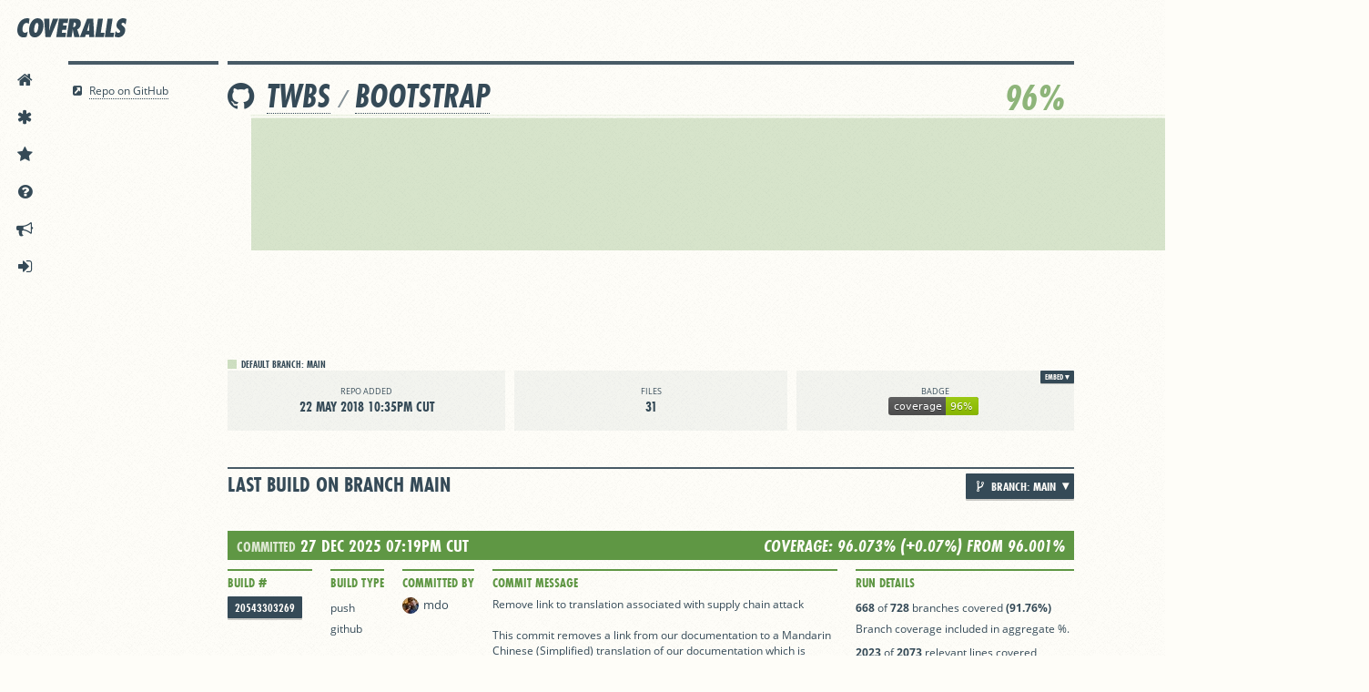

--- FILE ---
content_type: text/html; charset=utf-8
request_url: https://coveralls.io/github/twbs/bootstrap?branch=patrickhlauke-improve-docs-navbar-version-dropdown
body_size: 52726
content:
<!DOCTYPE html>
<html lang='en'>
<head>
<script src="/assets/application-ebfb4609eeeeba71b72c3dc544e6b58394d1f0328c07bb0d693e686e5de5c4cb.js"></script>
<title>twbs/bootstrap | Coveralls - Test Coverage History &amp; Statistics</title>
<meta content='This repository has 93.92% test coverage and 39243 builds.' name='description'>
<meta content='jjkWjPM43FYXwRd2QigTVe8W27xMk-cXGJxUD6mQDCY' name='google-site-verification'>
<meta content='uVH7jwgRaeBZzSydDg2B7A3k8Xaw4axxRcaGLMd3Rc' name='globalsign-domain-verification'>
<meta charset='utf-8'>
<meta content='IE=Edge,chrome=1' http-equiv='X-UA-Compatible'>
<script type="text/javascript">window.NREUM||(NREUM={});NREUM.info={"beacon":"bam.nr-data.net","errorBeacon":"bam.nr-data.net","licenseKey":"NRJS-fbb6b6c754df168df61","applicationID":"1568497787","transactionName":"cFkKQUteXwpQQ0tCUkNZFxpKWVwR","queueTime":0,"applicationTime":688,"agent":""}</script>
<script type="text/javascript">(window.NREUM||(NREUM={})).init={privacy:{cookies_enabled:true},ajax:{deny_list:["bam.nr-data.net"]},feature_flags:["soft_nav"],distributed_tracing:{enabled:true}};(window.NREUM||(NREUM={})).loader_config={agentID:"1588761402",accountID:"3597742",trustKey:"3597742",xpid:"VwMOVlFXChABUVdaAwgAUVwG",licenseKey:"NRJS-fbb6b6c754df168df61",applicationID:"1568497787",browserID:"1588761402"};;/*! For license information please see nr-loader-spa-1.308.0.min.js.LICENSE.txt */
(()=>{var e,t,r={384:(e,t,r)=>{"use strict";r.d(t,{NT:()=>a,US:()=>u,Zm:()=>o,bQ:()=>d,dV:()=>c,pV:()=>l});var n=r(6154),i=r(1863),s=r(1910);const a={beacon:"bam.nr-data.net",errorBeacon:"bam.nr-data.net"};function o(){return n.gm.NREUM||(n.gm.NREUM={}),void 0===n.gm.newrelic&&(n.gm.newrelic=n.gm.NREUM),n.gm.NREUM}function c(){let e=o();return e.o||(e.o={ST:n.gm.setTimeout,SI:n.gm.setImmediate||n.gm.setInterval,CT:n.gm.clearTimeout,XHR:n.gm.XMLHttpRequest,REQ:n.gm.Request,EV:n.gm.Event,PR:n.gm.Promise,MO:n.gm.MutationObserver,FETCH:n.gm.fetch,WS:n.gm.WebSocket},(0,s.i)(...Object.values(e.o))),e}function d(e,t){let r=o();r.initializedAgents??={},t.initializedAt={ms:(0,i.t)(),date:new Date},r.initializedAgents[e]=t}function u(e,t){o()[e]=t}function l(){return function(){let e=o();const t=e.info||{};e.info={beacon:a.beacon,errorBeacon:a.errorBeacon,...t}}(),function(){let e=o();const t=e.init||{};e.init={...t}}(),c(),function(){let e=o();const t=e.loader_config||{};e.loader_config={...t}}(),o()}},782:(e,t,r)=>{"use strict";r.d(t,{T:()=>n});const n=r(860).K7.pageViewTiming},860:(e,t,r)=>{"use strict";r.d(t,{$J:()=>u,K7:()=>c,P3:()=>d,XX:()=>i,Yy:()=>o,df:()=>s,qY:()=>n,v4:()=>a});const n="events",i="jserrors",s="browser/blobs",a="rum",o="browser/logs",c={ajax:"ajax",genericEvents:"generic_events",jserrors:i,logging:"logging",metrics:"metrics",pageAction:"page_action",pageViewEvent:"page_view_event",pageViewTiming:"page_view_timing",sessionReplay:"session_replay",sessionTrace:"session_trace",softNav:"soft_navigations",spa:"spa"},d={[c.pageViewEvent]:1,[c.pageViewTiming]:2,[c.metrics]:3,[c.jserrors]:4,[c.spa]:5,[c.ajax]:6,[c.sessionTrace]:7,[c.softNav]:8,[c.sessionReplay]:9,[c.logging]:10,[c.genericEvents]:11},u={[c.pageViewEvent]:a,[c.pageViewTiming]:n,[c.ajax]:n,[c.spa]:n,[c.softNav]:n,[c.metrics]:i,[c.jserrors]:i,[c.sessionTrace]:s,[c.sessionReplay]:s,[c.logging]:o,[c.genericEvents]:"ins"}},944:(e,t,r)=>{"use strict";r.d(t,{R:()=>i});var n=r(3241);function i(e,t){"function"==typeof console.debug&&(console.debug("New Relic Warning: https://github.com/newrelic/newrelic-browser-agent/blob/main/docs/warning-codes.md#".concat(e),t),(0,n.W)({agentIdentifier:null,drained:null,type:"data",name:"warn",feature:"warn",data:{code:e,secondary:t}}))}},993:(e,t,r)=>{"use strict";r.d(t,{A$:()=>s,ET:()=>a,TZ:()=>o,p_:()=>i});var n=r(860);const i={ERROR:"ERROR",WARN:"WARN",INFO:"INFO",DEBUG:"DEBUG",TRACE:"TRACE"},s={OFF:0,ERROR:1,WARN:2,INFO:3,DEBUG:4,TRACE:5},a="log",o=n.K7.logging},1541:(e,t,r)=>{"use strict";r.d(t,{U:()=>i,f:()=>n});const n={MFE:"MFE",BA:"BA"};function i(e,t){if(2!==t?.harvestEndpointVersion)return{};const r=t.agentRef.runtime.appMetadata.agents[0].entityGuid;return e?{"source.id":e.id,"source.name":e.name,"source.type":e.type,"parent.id":e.parent?.id||r,"parent.type":e.parent?.type||n.BA}:{"entity.guid":r,appId:t.agentRef.info.applicationID}}},1687:(e,t,r)=>{"use strict";r.d(t,{Ak:()=>d,Ze:()=>h,x3:()=>u});var n=r(3241),i=r(7836),s=r(3606),a=r(860),o=r(2646);const c={};function d(e,t){const r={staged:!1,priority:a.P3[t]||0};l(e),c[e].get(t)||c[e].set(t,r)}function u(e,t){e&&c[e]&&(c[e].get(t)&&c[e].delete(t),p(e,t,!1),c[e].size&&f(e))}function l(e){if(!e)throw new Error("agentIdentifier required");c[e]||(c[e]=new Map)}function h(e="",t="feature",r=!1){if(l(e),!e||!c[e].get(t)||r)return p(e,t);c[e].get(t).staged=!0,f(e)}function f(e){const t=Array.from(c[e]);t.every(([e,t])=>t.staged)&&(t.sort((e,t)=>e[1].priority-t[1].priority),t.forEach(([t])=>{c[e].delete(t),p(e,t)}))}function p(e,t,r=!0){const a=e?i.ee.get(e):i.ee,c=s.i.handlers;if(!a.aborted&&a.backlog&&c){if((0,n.W)({agentIdentifier:e,type:"lifecycle",name:"drain",feature:t}),r){const e=a.backlog[t],r=c[t];if(r){for(let t=0;e&&t<e.length;++t)g(e[t],r);Object.entries(r).forEach(([e,t])=>{Object.values(t||{}).forEach(t=>{t[0]?.on&&t[0]?.context()instanceof o.y&&t[0].on(e,t[1])})})}}a.isolatedBacklog||delete c[t],a.backlog[t]=null,a.emit("drain-"+t,[])}}function g(e,t){var r=e[1];Object.values(t[r]||{}).forEach(t=>{var r=e[0];if(t[0]===r){var n=t[1],i=e[3],s=e[2];n.apply(i,s)}})}},1738:(e,t,r)=>{"use strict";r.d(t,{U:()=>f,Y:()=>h});var n=r(3241),i=r(9908),s=r(1863),a=r(944),o=r(5701),c=r(3969),d=r(8362),u=r(860),l=r(4261);function h(e,t,r,s){const h=s||r;!h||h[e]&&h[e]!==d.d.prototype[e]||(h[e]=function(){(0,i.p)(c.xV,["API/"+e+"/called"],void 0,u.K7.metrics,r.ee),(0,n.W)({agentIdentifier:r.agentIdentifier,drained:!!o.B?.[r.agentIdentifier],type:"data",name:"api",feature:l.Pl+e,data:{}});try{return t.apply(this,arguments)}catch(e){(0,a.R)(23,e)}})}function f(e,t,r,n,a){const o=e.info;null===r?delete o.jsAttributes[t]:o.jsAttributes[t]=r,(a||null===r)&&(0,i.p)(l.Pl+n,[(0,s.t)(),t,r],void 0,"session",e.ee)}},1741:(e,t,r)=>{"use strict";r.d(t,{W:()=>s});var n=r(944),i=r(4261);class s{#e(e,...t){if(this[e]!==s.prototype[e])return this[e](...t);(0,n.R)(35,e)}addPageAction(e,t){return this.#e(i.hG,e,t)}register(e){return this.#e(i.eY,e)}recordCustomEvent(e,t){return this.#e(i.fF,e,t)}setPageViewName(e,t){return this.#e(i.Fw,e,t)}setCustomAttribute(e,t,r){return this.#e(i.cD,e,t,r)}noticeError(e,t){return this.#e(i.o5,e,t)}setUserId(e,t=!1){return this.#e(i.Dl,e,t)}setApplicationVersion(e){return this.#e(i.nb,e)}setErrorHandler(e){return this.#e(i.bt,e)}addRelease(e,t){return this.#e(i.k6,e,t)}log(e,t){return this.#e(i.$9,e,t)}start(){return this.#e(i.d3)}finished(e){return this.#e(i.BL,e)}recordReplay(){return this.#e(i.CH)}pauseReplay(){return this.#e(i.Tb)}addToTrace(e){return this.#e(i.U2,e)}setCurrentRouteName(e){return this.#e(i.PA,e)}interaction(e){return this.#e(i.dT,e)}wrapLogger(e,t,r){return this.#e(i.Wb,e,t,r)}measure(e,t){return this.#e(i.V1,e,t)}consent(e){return this.#e(i.Pv,e)}}},1863:(e,t,r)=>{"use strict";function n(){return Math.floor(performance.now())}r.d(t,{t:()=>n})},1910:(e,t,r)=>{"use strict";r.d(t,{i:()=>s});var n=r(944);const i=new Map;function s(...e){return e.every(e=>{if(i.has(e))return i.get(e);const t="function"==typeof e?e.toString():"",r=t.includes("[native code]"),s=t.includes("nrWrapper");return r||s||(0,n.R)(64,e?.name||t),i.set(e,r),r})}},2555:(e,t,r)=>{"use strict";r.d(t,{D:()=>o,f:()=>a});var n=r(384),i=r(8122);const s={beacon:n.NT.beacon,errorBeacon:n.NT.errorBeacon,licenseKey:void 0,applicationID:void 0,sa:void 0,queueTime:void 0,applicationTime:void 0,ttGuid:void 0,user:void 0,account:void 0,product:void 0,extra:void 0,jsAttributes:{},userAttributes:void 0,atts:void 0,transactionName:void 0,tNamePlain:void 0};function a(e){try{return!!e.licenseKey&&!!e.errorBeacon&&!!e.applicationID}catch(e){return!1}}const o=e=>(0,i.a)(e,s)},2614:(e,t,r)=>{"use strict";r.d(t,{BB:()=>a,H3:()=>n,g:()=>d,iL:()=>c,tS:()=>o,uh:()=>i,wk:()=>s});const n="NRBA",i="SESSION",s=144e5,a=18e5,o={STARTED:"session-started",PAUSE:"session-pause",RESET:"session-reset",RESUME:"session-resume",UPDATE:"session-update"},c={SAME_TAB:"same-tab",CROSS_TAB:"cross-tab"},d={OFF:0,FULL:1,ERROR:2}},2646:(e,t,r)=>{"use strict";r.d(t,{y:()=>n});class n{constructor(e){this.contextId=e}}},2843:(e,t,r)=>{"use strict";r.d(t,{G:()=>s,u:()=>i});var n=r(3878);function i(e,t=!1,r,i){(0,n.DD)("visibilitychange",function(){if(t)return void("hidden"===document.visibilityState&&e());e(document.visibilityState)},r,i)}function s(e,t,r){(0,n.sp)("pagehide",e,t,r)}},3241:(e,t,r)=>{"use strict";r.d(t,{W:()=>s});var n=r(6154);const i="newrelic";function s(e={}){try{n.gm.dispatchEvent(new CustomEvent(i,{detail:e}))}catch(e){}}},3304:(e,t,r)=>{"use strict";r.d(t,{A:()=>s});var n=r(7836);const i=()=>{const e=new WeakSet;return(t,r)=>{if("object"==typeof r&&null!==r){if(e.has(r))return;e.add(r)}return r}};function s(e){try{return JSON.stringify(e,i())??""}catch(e){try{n.ee.emit("internal-error",[e])}catch(e){}return""}}},3333:(e,t,r)=>{"use strict";r.d(t,{$v:()=>u,TZ:()=>n,Xh:()=>c,Zp:()=>i,kd:()=>d,mq:()=>o,nf:()=>a,qN:()=>s});const n=r(860).K7.genericEvents,i=["auxclick","click","copy","keydown","paste","scrollend"],s=["focus","blur"],a=4,o=1e3,c=2e3,d=["PageAction","UserAction","BrowserPerformance"],u={RESOURCES:"experimental.resources",REGISTER:"register"}},3434:(e,t,r)=>{"use strict";r.d(t,{Jt:()=>s,YM:()=>d});var n=r(7836),i=r(5607);const s="nr@original:".concat(i.W),a=50;var o=Object.prototype.hasOwnProperty,c=!1;function d(e,t){return e||(e=n.ee),r.inPlace=function(e,t,n,i,s){n||(n="");const a="-"===n.charAt(0);for(let o=0;o<t.length;o++){const c=t[o],d=e[c];l(d)||(e[c]=r(d,a?c+n:n,i,c,s))}},r.flag=s,r;function r(t,r,n,c,d){return l(t)?t:(r||(r=""),nrWrapper[s]=t,function(e,t,r){if(Object.defineProperty&&Object.keys)try{return Object.keys(e).forEach(function(r){Object.defineProperty(t,r,{get:function(){return e[r]},set:function(t){return e[r]=t,t}})}),t}catch(e){u([e],r)}for(var n in e)o.call(e,n)&&(t[n]=e[n])}(t,nrWrapper,e),nrWrapper);function nrWrapper(){var s,o,l,h;let f;try{o=this,s=[...arguments],l="function"==typeof n?n(s,o):n||{}}catch(t){u([t,"",[s,o,c],l],e)}i(r+"start",[s,o,c],l,d);const p=performance.now();let g;try{return h=t.apply(o,s),g=performance.now(),h}catch(e){throw g=performance.now(),i(r+"err",[s,o,e],l,d),f=e,f}finally{const e=g-p,t={start:p,end:g,duration:e,isLongTask:e>=a,methodName:c,thrownError:f};t.isLongTask&&i("long-task",[t,o],l,d),i(r+"end",[s,o,h],l,d)}}}function i(r,n,i,s){if(!c||t){var a=c;c=!0;try{e.emit(r,n,i,t,s)}catch(t){u([t,r,n,i],e)}c=a}}}function u(e,t){t||(t=n.ee);try{t.emit("internal-error",e)}catch(e){}}function l(e){return!(e&&"function"==typeof e&&e.apply&&!e[s])}},3606:(e,t,r)=>{"use strict";r.d(t,{i:()=>s});var n=r(9908);s.on=a;var i=s.handlers={};function s(e,t,r,s){a(s||n.d,i,e,t,r)}function a(e,t,r,i,s){s||(s="feature"),e||(e=n.d);var a=t[s]=t[s]||{};(a[r]=a[r]||[]).push([e,i])}},3738:(e,t,r)=>{"use strict";r.d(t,{He:()=>i,Kp:()=>o,Lc:()=>d,Rz:()=>u,TZ:()=>n,bD:()=>s,d3:()=>a,jx:()=>l,sl:()=>h,uP:()=>c});const n=r(860).K7.sessionTrace,i="bstResource",s="resource",a="-start",o="-end",c="fn"+a,d="fn"+o,u="pushState",l=1e3,h=3e4},3785:(e,t,r)=>{"use strict";r.d(t,{R:()=>c,b:()=>d});var n=r(9908),i=r(1863),s=r(860),a=r(3969),o=r(993);function c(e,t,r={},c=o.p_.INFO,d=!0,u,l=(0,i.t)()){(0,n.p)(a.xV,["API/logging/".concat(c.toLowerCase(),"/called")],void 0,s.K7.metrics,e),(0,n.p)(o.ET,[l,t,r,c,d,u],void 0,s.K7.logging,e)}function d(e){return"string"==typeof e&&Object.values(o.p_).some(t=>t===e.toUpperCase().trim())}},3878:(e,t,r)=>{"use strict";function n(e,t){return{capture:e,passive:!1,signal:t}}function i(e,t,r=!1,i){window.addEventListener(e,t,n(r,i))}function s(e,t,r=!1,i){document.addEventListener(e,t,n(r,i))}r.d(t,{DD:()=>s,jT:()=>n,sp:()=>i})},3962:(e,t,r)=>{"use strict";r.d(t,{AM:()=>a,O2:()=>l,OV:()=>s,Qu:()=>h,TZ:()=>c,ih:()=>f,pP:()=>o,t1:()=>u,tC:()=>i,wD:()=>d});var n=r(860);const i=["click","keydown","submit"],s="popstate",a="api",o="initialPageLoad",c=n.K7.softNav,d=5e3,u=500,l={INITIAL_PAGE_LOAD:"",ROUTE_CHANGE:1,UNSPECIFIED:2},h={INTERACTION:1,AJAX:2,CUSTOM_END:3,CUSTOM_TRACER:4},f={IP:"in progress",PF:"pending finish",FIN:"finished",CAN:"cancelled"}},3969:(e,t,r)=>{"use strict";r.d(t,{TZ:()=>n,XG:()=>o,rs:()=>i,xV:()=>a,z_:()=>s});const n=r(860).K7.metrics,i="sm",s="cm",a="storeSupportabilityMetrics",o="storeEventMetrics"},4234:(e,t,r)=>{"use strict";r.d(t,{W:()=>s});var n=r(7836),i=r(1687);class s{constructor(e,t){this.agentIdentifier=e,this.ee=n.ee.get(e),this.featureName=t,this.blocked=!1}deregisterDrain(){(0,i.x3)(this.agentIdentifier,this.featureName)}}},4261:(e,t,r)=>{"use strict";r.d(t,{$9:()=>u,BL:()=>c,CH:()=>p,Dl:()=>R,Fw:()=>w,PA:()=>v,Pl:()=>n,Pv:()=>A,Tb:()=>h,U2:()=>a,V1:()=>E,Wb:()=>T,bt:()=>y,cD:()=>b,d3:()=>x,dT:()=>d,eY:()=>g,fF:()=>f,hG:()=>s,hw:()=>i,k6:()=>o,nb:()=>m,o5:()=>l});const n="api-",i=n+"ixn-",s="addPageAction",a="addToTrace",o="addRelease",c="finished",d="interaction",u="log",l="noticeError",h="pauseReplay",f="recordCustomEvent",p="recordReplay",g="register",m="setApplicationVersion",v="setCurrentRouteName",b="setCustomAttribute",y="setErrorHandler",w="setPageViewName",R="setUserId",x="start",T="wrapLogger",E="measure",A="consent"},5205:(e,t,r)=>{"use strict";r.d(t,{j:()=>S});var n=r(384),i=r(1741);var s=r(2555),a=r(3333);const o=e=>{if(!e||"string"!=typeof e)return!1;try{document.createDocumentFragment().querySelector(e)}catch{return!1}return!0};var c=r(2614),d=r(944),u=r(8122);const l="[data-nr-mask]",h=e=>(0,u.a)(e,(()=>{const e={feature_flags:[],experimental:{allow_registered_children:!1,resources:!1},mask_selector:"*",block_selector:"[data-nr-block]",mask_input_options:{color:!1,date:!1,"datetime-local":!1,email:!1,month:!1,number:!1,range:!1,search:!1,tel:!1,text:!1,time:!1,url:!1,week:!1,textarea:!1,select:!1,password:!0}};return{ajax:{deny_list:void 0,block_internal:!0,enabled:!0,autoStart:!0},api:{get allow_registered_children(){return e.feature_flags.includes(a.$v.REGISTER)||e.experimental.allow_registered_children},set allow_registered_children(t){e.experimental.allow_registered_children=t},duplicate_registered_data:!1},browser_consent_mode:{enabled:!1},distributed_tracing:{enabled:void 0,exclude_newrelic_header:void 0,cors_use_newrelic_header:void 0,cors_use_tracecontext_headers:void 0,allowed_origins:void 0},get feature_flags(){return e.feature_flags},set feature_flags(t){e.feature_flags=t},generic_events:{enabled:!0,autoStart:!0},harvest:{interval:30},jserrors:{enabled:!0,autoStart:!0},logging:{enabled:!0,autoStart:!0},metrics:{enabled:!0,autoStart:!0},obfuscate:void 0,page_action:{enabled:!0},page_view_event:{enabled:!0,autoStart:!0},page_view_timing:{enabled:!0,autoStart:!0},performance:{capture_marks:!1,capture_measures:!1,capture_detail:!0,resources:{get enabled(){return e.feature_flags.includes(a.$v.RESOURCES)||e.experimental.resources},set enabled(t){e.experimental.resources=t},asset_types:[],first_party_domains:[],ignore_newrelic:!0}},privacy:{cookies_enabled:!0},proxy:{assets:void 0,beacon:void 0},session:{expiresMs:c.wk,inactiveMs:c.BB},session_replay:{autoStart:!0,enabled:!1,preload:!1,sampling_rate:10,error_sampling_rate:100,collect_fonts:!1,inline_images:!1,fix_stylesheets:!0,mask_all_inputs:!0,get mask_text_selector(){return e.mask_selector},set mask_text_selector(t){o(t)?e.mask_selector="".concat(t,",").concat(l):""===t||null===t?e.mask_selector=l:(0,d.R)(5,t)},get block_class(){return"nr-block"},get ignore_class(){return"nr-ignore"},get mask_text_class(){return"nr-mask"},get block_selector(){return e.block_selector},set block_selector(t){o(t)?e.block_selector+=",".concat(t):""!==t&&(0,d.R)(6,t)},get mask_input_options(){return e.mask_input_options},set mask_input_options(t){t&&"object"==typeof t?e.mask_input_options={...t,password:!0}:(0,d.R)(7,t)}},session_trace:{enabled:!0,autoStart:!0},soft_navigations:{enabled:!0,autoStart:!0},spa:{enabled:!0,autoStart:!0},ssl:void 0,user_actions:{enabled:!0,elementAttributes:["id","className","tagName","type"]}}})());var f=r(6154),p=r(9324);let g=0;const m={buildEnv:p.F3,distMethod:p.Xs,version:p.xv,originTime:f.WN},v={consented:!1},b={appMetadata:{},get consented(){return this.session?.state?.consent||v.consented},set consented(e){v.consented=e},customTransaction:void 0,denyList:void 0,disabled:!1,harvester:void 0,isolatedBacklog:!1,isRecording:!1,loaderType:void 0,maxBytes:3e4,obfuscator:void 0,onerror:void 0,ptid:void 0,releaseIds:{},session:void 0,timeKeeper:void 0,registeredEntities:[],jsAttributesMetadata:{bytes:0},get harvestCount(){return++g}},y=e=>{const t=(0,u.a)(e,b),r=Object.keys(m).reduce((e,t)=>(e[t]={value:m[t],writable:!1,configurable:!0,enumerable:!0},e),{});return Object.defineProperties(t,r)};var w=r(5701);const R=e=>{const t=e.startsWith("http");e+="/",r.p=t?e:"https://"+e};var x=r(7836),T=r(3241);const E={accountID:void 0,trustKey:void 0,agentID:void 0,licenseKey:void 0,applicationID:void 0,xpid:void 0},A=e=>(0,u.a)(e,E),_=new Set;function S(e,t={},r,a){let{init:o,info:c,loader_config:d,runtime:u={},exposed:l=!0}=t;if(!c){const e=(0,n.pV)();o=e.init,c=e.info,d=e.loader_config}e.init=h(o||{}),e.loader_config=A(d||{}),c.jsAttributes??={},f.bv&&(c.jsAttributes.isWorker=!0),e.info=(0,s.D)(c);const p=e.init,g=[c.beacon,c.errorBeacon];_.has(e.agentIdentifier)||(p.proxy.assets&&(R(p.proxy.assets),g.push(p.proxy.assets)),p.proxy.beacon&&g.push(p.proxy.beacon),e.beacons=[...g],function(e){const t=(0,n.pV)();Object.getOwnPropertyNames(i.W.prototype).forEach(r=>{const n=i.W.prototype[r];if("function"!=typeof n||"constructor"===n)return;let s=t[r];e[r]&&!1!==e.exposed&&"micro-agent"!==e.runtime?.loaderType&&(t[r]=(...t)=>{const n=e[r](...t);return s?s(...t):n})})}(e),(0,n.US)("activatedFeatures",w.B)),u.denyList=[...p.ajax.deny_list||[],...p.ajax.block_internal?g:[]],u.ptid=e.agentIdentifier,u.loaderType=r,e.runtime=y(u),_.has(e.agentIdentifier)||(e.ee=x.ee.get(e.agentIdentifier),e.exposed=l,(0,T.W)({agentIdentifier:e.agentIdentifier,drained:!!w.B?.[e.agentIdentifier],type:"lifecycle",name:"initialize",feature:void 0,data:e.config})),_.add(e.agentIdentifier)}},5270:(e,t,r)=>{"use strict";r.d(t,{Aw:()=>a,SR:()=>s,rF:()=>o});var n=r(384),i=r(7767);function s(e){return!!(0,n.dV)().o.MO&&(0,i.V)(e)&&!0===e?.session_trace.enabled}function a(e){return!0===e?.session_replay.preload&&s(e)}function o(e,t){try{if("string"==typeof t?.type){if("password"===t.type.toLowerCase())return"*".repeat(e?.length||0);if(void 0!==t?.dataset?.nrUnmask||t?.classList?.contains("nr-unmask"))return e}}catch(e){}return"string"==typeof e?e.replace(/[\S]/g,"*"):"*".repeat(e?.length||0)}},5289:(e,t,r)=>{"use strict";r.d(t,{GG:()=>a,Qr:()=>c,sB:()=>o});var n=r(3878),i=r(6389);function s(){return"undefined"==typeof document||"complete"===document.readyState}function a(e,t){if(s())return e();const r=(0,i.J)(e),a=setInterval(()=>{s()&&(clearInterval(a),r())},500);(0,n.sp)("load",r,t)}function o(e){if(s())return e();(0,n.DD)("DOMContentLoaded",e)}function c(e){if(s())return e();(0,n.sp)("popstate",e)}},5607:(e,t,r)=>{"use strict";r.d(t,{W:()=>n});const n=(0,r(9566).bz)()},5701:(e,t,r)=>{"use strict";r.d(t,{B:()=>s,t:()=>a});var n=r(3241);const i=new Set,s={};function a(e,t){const r=t.agentIdentifier;s[r]??={},e&&"object"==typeof e&&(i.has(r)||(t.ee.emit("rumresp",[e]),s[r]=e,i.add(r),(0,n.W)({agentIdentifier:r,loaded:!0,drained:!0,type:"lifecycle",name:"load",feature:void 0,data:e})))}},6154:(e,t,r)=>{"use strict";r.d(t,{OF:()=>d,RI:()=>i,WN:()=>h,bv:()=>s,eN:()=>f,gm:()=>a,lR:()=>l,m:()=>c,mw:()=>o,sb:()=>u});var n=r(1863);const i="undefined"!=typeof window&&!!window.document,s="undefined"!=typeof WorkerGlobalScope&&("undefined"!=typeof self&&self instanceof WorkerGlobalScope&&self.navigator instanceof WorkerNavigator||"undefined"!=typeof globalThis&&globalThis instanceof WorkerGlobalScope&&globalThis.navigator instanceof WorkerNavigator),a=i?window:"undefined"!=typeof WorkerGlobalScope&&("undefined"!=typeof self&&self instanceof WorkerGlobalScope&&self||"undefined"!=typeof globalThis&&globalThis instanceof WorkerGlobalScope&&globalThis),o=Boolean("hidden"===a?.document?.visibilityState),c=""+a?.location,d=/iPad|iPhone|iPod/.test(a.navigator?.userAgent),u=d&&"undefined"==typeof SharedWorker,l=(()=>{const e=a.navigator?.userAgent?.match(/Firefox[/\s](\d+\.\d+)/);return Array.isArray(e)&&e.length>=2?+e[1]:0})(),h=Date.now()-(0,n.t)(),f=()=>"undefined"!=typeof PerformanceNavigationTiming&&a?.performance?.getEntriesByType("navigation")?.[0]?.responseStart},6344:(e,t,r)=>{"use strict";r.d(t,{BB:()=>u,Qb:()=>l,TZ:()=>i,Ug:()=>a,Vh:()=>s,_s:()=>o,bc:()=>d,yP:()=>c});var n=r(2614);const i=r(860).K7.sessionReplay,s="errorDuringReplay",a=.12,o={DomContentLoaded:0,Load:1,FullSnapshot:2,IncrementalSnapshot:3,Meta:4,Custom:5},c={[n.g.ERROR]:15e3,[n.g.FULL]:3e5,[n.g.OFF]:0},d={RESET:{message:"Session was reset",sm:"Reset"},IMPORT:{message:"Recorder failed to import",sm:"Import"},TOO_MANY:{message:"429: Too Many Requests",sm:"Too-Many"},TOO_BIG:{message:"Payload was too large",sm:"Too-Big"},CROSS_TAB:{message:"Session Entity was set to OFF on another tab",sm:"Cross-Tab"},ENTITLEMENTS:{message:"Session Replay is not allowed and will not be started",sm:"Entitlement"}},u=5e3,l={API:"api",RESUME:"resume",SWITCH_TO_FULL:"switchToFull",INITIALIZE:"initialize",PRELOAD:"preload"}},6389:(e,t,r)=>{"use strict";function n(e,t=500,r={}){const n=r?.leading||!1;let i;return(...r)=>{n&&void 0===i&&(e.apply(this,r),i=setTimeout(()=>{i=clearTimeout(i)},t)),n||(clearTimeout(i),i=setTimeout(()=>{e.apply(this,r)},t))}}function i(e){let t=!1;return(...r)=>{t||(t=!0,e.apply(this,r))}}r.d(t,{J:()=>i,s:()=>n})},6630:(e,t,r)=>{"use strict";r.d(t,{T:()=>n});const n=r(860).K7.pageViewEvent},6774:(e,t,r)=>{"use strict";r.d(t,{T:()=>n});const n=r(860).K7.jserrors},7295:(e,t,r)=>{"use strict";r.d(t,{Xv:()=>a,gX:()=>i,iW:()=>s});var n=[];function i(e){if(!e||s(e))return!1;if(0===n.length)return!0;if("*"===n[0].hostname)return!1;for(var t=0;t<n.length;t++){var r=n[t];if(r.hostname.test(e.hostname)&&r.pathname.test(e.pathname))return!1}return!0}function s(e){return void 0===e.hostname}function a(e){if(n=[],e&&e.length)for(var t=0;t<e.length;t++){let r=e[t];if(!r)continue;if("*"===r)return void(n=[{hostname:"*"}]);0===r.indexOf("http://")?r=r.substring(7):0===r.indexOf("https://")&&(r=r.substring(8));const i=r.indexOf("/");let s,a;i>0?(s=r.substring(0,i),a=r.substring(i)):(s=r,a="*");let[c]=s.split(":");n.push({hostname:o(c),pathname:o(a,!0)})}}function o(e,t=!1){const r=e.replace(/[.+?^${}()|[\]\\]/g,e=>"\\"+e).replace(/\*/g,".*?");return new RegExp((t?"^":"")+r+"$")}},7485:(e,t,r)=>{"use strict";r.d(t,{D:()=>i});var n=r(6154);function i(e){if(0===(e||"").indexOf("data:"))return{protocol:"data"};try{const t=new URL(e,location.href),r={port:t.port,hostname:t.hostname,pathname:t.pathname,search:t.search,protocol:t.protocol.slice(0,t.protocol.indexOf(":")),sameOrigin:t.protocol===n.gm?.location?.protocol&&t.host===n.gm?.location?.host};return r.port&&""!==r.port||("http:"===t.protocol&&(r.port="80"),"https:"===t.protocol&&(r.port="443")),r.pathname&&""!==r.pathname?r.pathname.startsWith("/")||(r.pathname="/".concat(r.pathname)):r.pathname="/",r}catch(e){return{}}}},7699:(e,t,r)=>{"use strict";r.d(t,{It:()=>s,KC:()=>o,No:()=>i,qh:()=>a});var n=r(860);const i=16e3,s=1e6,a="SESSION_ERROR",o={[n.K7.logging]:!0,[n.K7.genericEvents]:!1,[n.K7.jserrors]:!1,[n.K7.ajax]:!1}},7767:(e,t,r)=>{"use strict";r.d(t,{V:()=>i});var n=r(6154);const i=e=>n.RI&&!0===e?.privacy.cookies_enabled},7836:(e,t,r)=>{"use strict";r.d(t,{P:()=>o,ee:()=>c});var n=r(384),i=r(8990),s=r(2646),a=r(5607);const o="nr@context:".concat(a.W),c=function e(t,r){var n={},a={},u={},l=!1;try{l=16===r.length&&d.initializedAgents?.[r]?.runtime.isolatedBacklog}catch(e){}var h={on:p,addEventListener:p,removeEventListener:function(e,t){var r=n[e];if(!r)return;for(var i=0;i<r.length;i++)r[i]===t&&r.splice(i,1)},emit:function(e,r,n,i,s){!1!==s&&(s=!0);if(c.aborted&&!i)return;t&&s&&t.emit(e,r,n);var o=f(n);g(e).forEach(e=>{e.apply(o,r)});var d=v()[a[e]];d&&d.push([h,e,r,o]);return o},get:m,listeners:g,context:f,buffer:function(e,t){const r=v();if(t=t||"feature",h.aborted)return;Object.entries(e||{}).forEach(([e,n])=>{a[n]=t,t in r||(r[t]=[])})},abort:function(){h._aborted=!0,Object.keys(h.backlog).forEach(e=>{delete h.backlog[e]})},isBuffering:function(e){return!!v()[a[e]]},debugId:r,backlog:l?{}:t&&"object"==typeof t.backlog?t.backlog:{},isolatedBacklog:l};return Object.defineProperty(h,"aborted",{get:()=>{let e=h._aborted||!1;return e||(t&&(e=t.aborted),e)}}),h;function f(e){return e&&e instanceof s.y?e:e?(0,i.I)(e,o,()=>new s.y(o)):new s.y(o)}function p(e,t){n[e]=g(e).concat(t)}function g(e){return n[e]||[]}function m(t){return u[t]=u[t]||e(h,t)}function v(){return h.backlog}}(void 0,"globalEE"),d=(0,n.Zm)();d.ee||(d.ee=c)},8122:(e,t,r)=>{"use strict";r.d(t,{a:()=>i});var n=r(944);function i(e,t){try{if(!e||"object"!=typeof e)return(0,n.R)(3);if(!t||"object"!=typeof t)return(0,n.R)(4);const r=Object.create(Object.getPrototypeOf(t),Object.getOwnPropertyDescriptors(t)),s=0===Object.keys(r).length?e:r;for(let a in s)if(void 0!==e[a])try{if(null===e[a]){r[a]=null;continue}Array.isArray(e[a])&&Array.isArray(t[a])?r[a]=Array.from(new Set([...e[a],...t[a]])):"object"==typeof e[a]&&"object"==typeof t[a]?r[a]=i(e[a],t[a]):r[a]=e[a]}catch(e){r[a]||(0,n.R)(1,e)}return r}catch(e){(0,n.R)(2,e)}}},8139:(e,t,r)=>{"use strict";r.d(t,{u:()=>h});var n=r(7836),i=r(3434),s=r(8990),a=r(6154);const o={},c=a.gm.XMLHttpRequest,d="addEventListener",u="removeEventListener",l="nr@wrapped:".concat(n.P);function h(e){var t=function(e){return(e||n.ee).get("events")}(e);if(o[t.debugId]++)return t;o[t.debugId]=1;var r=(0,i.YM)(t,!0);function h(e){r.inPlace(e,[d,u],"-",p)}function p(e,t){return e[1]}return"getPrototypeOf"in Object&&(a.RI&&f(document,h),c&&f(c.prototype,h),f(a.gm,h)),t.on(d+"-start",function(e,t){var n=e[1];if(null!==n&&("function"==typeof n||"object"==typeof n)&&"newrelic"!==e[0]){var i=(0,s.I)(n,l,function(){var e={object:function(){if("function"!=typeof n.handleEvent)return;return n.handleEvent.apply(n,arguments)},function:n}[typeof n];return e?r(e,"fn-",null,e.name||"anonymous"):n});this.wrapped=e[1]=i}}),t.on(u+"-start",function(e){e[1]=this.wrapped||e[1]}),t}function f(e,t,...r){let n=e;for(;"object"==typeof n&&!Object.prototype.hasOwnProperty.call(n,d);)n=Object.getPrototypeOf(n);n&&t(n,...r)}},8362:(e,t,r)=>{"use strict";r.d(t,{d:()=>s});var n=r(9566),i=r(1741);class s extends i.W{agentIdentifier=(0,n.LA)(16)}},8374:(e,t,r)=>{r.nc=(()=>{try{return document?.currentScript?.nonce}catch(e){}return""})()},8990:(e,t,r)=>{"use strict";r.d(t,{I:()=>i});var n=Object.prototype.hasOwnProperty;function i(e,t,r){if(n.call(e,t))return e[t];var i=r();if(Object.defineProperty&&Object.keys)try{return Object.defineProperty(e,t,{value:i,writable:!0,enumerable:!1}),i}catch(e){}return e[t]=i,i}},9119:(e,t,r)=>{"use strict";r.d(t,{L:()=>s});var n=/([^?#]*)[^#]*(#[^?]*|$).*/,i=/([^?#]*)().*/;function s(e,t){return e?e.replace(t?n:i,"$1$2"):e}},9300:(e,t,r)=>{"use strict";r.d(t,{T:()=>n});const n=r(860).K7.ajax},9324:(e,t,r)=>{"use strict";r.d(t,{AJ:()=>a,F3:()=>i,Xs:()=>s,Yq:()=>o,xv:()=>n});const n="1.308.0",i="PROD",s="CDN",a="@newrelic/rrweb",o="1.0.1"},9566:(e,t,r)=>{"use strict";r.d(t,{LA:()=>o,ZF:()=>c,bz:()=>a,el:()=>d});var n=r(6154);const i="xxxxxxxx-xxxx-4xxx-yxxx-xxxxxxxxxxxx";function s(e,t){return e?15&e[t]:16*Math.random()|0}function a(){const e=n.gm?.crypto||n.gm?.msCrypto;let t,r=0;return e&&e.getRandomValues&&(t=e.getRandomValues(new Uint8Array(30))),i.split("").map(e=>"x"===e?s(t,r++).toString(16):"y"===e?(3&s()|8).toString(16):e).join("")}function o(e){const t=n.gm?.crypto||n.gm?.msCrypto;let r,i=0;t&&t.getRandomValues&&(r=t.getRandomValues(new Uint8Array(e)));const a=[];for(var o=0;o<e;o++)a.push(s(r,i++).toString(16));return a.join("")}function c(){return o(16)}function d(){return o(32)}},9908:(e,t,r)=>{"use strict";r.d(t,{d:()=>n,p:()=>i});var n=r(7836).ee.get("handle");function i(e,t,r,i,s){s?(s.buffer([e],i),s.emit(e,t,r)):(n.buffer([e],i),n.emit(e,t,r))}}},n={};function i(e){var t=n[e];if(void 0!==t)return t.exports;var s=n[e]={exports:{}};return r[e](s,s.exports,i),s.exports}i.m=r,i.d=(e,t)=>{for(var r in t)i.o(t,r)&&!i.o(e,r)&&Object.defineProperty(e,r,{enumerable:!0,get:t[r]})},i.f={},i.e=e=>Promise.all(Object.keys(i.f).reduce((t,r)=>(i.f[r](e,t),t),[])),i.u=e=>({212:"nr-spa-compressor",249:"nr-spa-recorder",478:"nr-spa"}[e]+"-1.308.0.min.js"),i.o=(e,t)=>Object.prototype.hasOwnProperty.call(e,t),e={},t="NRBA-1.308.0.PROD:",i.l=(r,n,s,a)=>{if(e[r])e[r].push(n);else{var o,c;if(void 0!==s)for(var d=document.getElementsByTagName("script"),u=0;u<d.length;u++){var l=d[u];if(l.getAttribute("src")==r||l.getAttribute("data-webpack")==t+s){o=l;break}}if(!o){c=!0;var h={478:"sha512-RSfSVnmHk59T/uIPbdSE0LPeqcEdF4/+XhfJdBuccH5rYMOEZDhFdtnh6X6nJk7hGpzHd9Ujhsy7lZEz/ORYCQ==",249:"sha512-ehJXhmntm85NSqW4MkhfQqmeKFulra3klDyY0OPDUE+sQ3GokHlPh1pmAzuNy//3j4ac6lzIbmXLvGQBMYmrkg==",212:"sha512-B9h4CR46ndKRgMBcK+j67uSR2RCnJfGefU+A7FrgR/k42ovXy5x/MAVFiSvFxuVeEk/pNLgvYGMp1cBSK/G6Fg=="};(o=document.createElement("script")).charset="utf-8",i.nc&&o.setAttribute("nonce",i.nc),o.setAttribute("data-webpack",t+s),o.src=r,0!==o.src.indexOf(window.location.origin+"/")&&(o.crossOrigin="anonymous"),h[a]&&(o.integrity=h[a])}e[r]=[n];var f=(t,n)=>{o.onerror=o.onload=null,clearTimeout(p);var i=e[r];if(delete e[r],o.parentNode&&o.parentNode.removeChild(o),i&&i.forEach(e=>e(n)),t)return t(n)},p=setTimeout(f.bind(null,void 0,{type:"timeout",target:o}),12e4);o.onerror=f.bind(null,o.onerror),o.onload=f.bind(null,o.onload),c&&document.head.appendChild(o)}},i.r=e=>{"undefined"!=typeof Symbol&&Symbol.toStringTag&&Object.defineProperty(e,Symbol.toStringTag,{value:"Module"}),Object.defineProperty(e,"__esModule",{value:!0})},i.p="https://js-agent.newrelic.com/",(()=>{var e={38:0,788:0};i.f.j=(t,r)=>{var n=i.o(e,t)?e[t]:void 0;if(0!==n)if(n)r.push(n[2]);else{var s=new Promise((r,i)=>n=e[t]=[r,i]);r.push(n[2]=s);var a=i.p+i.u(t),o=new Error;i.l(a,r=>{if(i.o(e,t)&&(0!==(n=e[t])&&(e[t]=void 0),n)){var s=r&&("load"===r.type?"missing":r.type),a=r&&r.target&&r.target.src;o.message="Loading chunk "+t+" failed: ("+s+": "+a+")",o.name="ChunkLoadError",o.type=s,o.request=a,n[1](o)}},"chunk-"+t,t)}};var t=(t,r)=>{var n,s,[a,o,c]=r,d=0;if(a.some(t=>0!==e[t])){for(n in o)i.o(o,n)&&(i.m[n]=o[n]);if(c)c(i)}for(t&&t(r);d<a.length;d++)s=a[d],i.o(e,s)&&e[s]&&e[s][0](),e[s]=0},r=self["webpackChunk:NRBA-1.308.0.PROD"]=self["webpackChunk:NRBA-1.308.0.PROD"]||[];r.forEach(t.bind(null,0)),r.push=t.bind(null,r.push.bind(r))})(),(()=>{"use strict";i(8374);var e=i(8362),t=i(860);const r=Object.values(t.K7);var n=i(5205);var s=i(9908),a=i(1863),o=i(4261),c=i(1738);var d=i(1687),u=i(4234),l=i(5289),h=i(6154),f=i(944),p=i(5270),g=i(7767),m=i(6389),v=i(7699);class b extends u.W{constructor(e,t){super(e.agentIdentifier,t),this.agentRef=e,this.abortHandler=void 0,this.featAggregate=void 0,this.loadedSuccessfully=void 0,this.onAggregateImported=new Promise(e=>{this.loadedSuccessfully=e}),this.deferred=Promise.resolve(),!1===e.init[this.featureName].autoStart?this.deferred=new Promise((t,r)=>{this.ee.on("manual-start-all",(0,m.J)(()=>{(0,d.Ak)(e.agentIdentifier,this.featureName),t()}))}):(0,d.Ak)(e.agentIdentifier,t)}importAggregator(e,t,r={}){if(this.featAggregate)return;const n=async()=>{let n;await this.deferred;try{if((0,g.V)(e.init)){const{setupAgentSession:t}=await i.e(478).then(i.bind(i,8766));n=t(e)}}catch(e){(0,f.R)(20,e),this.ee.emit("internal-error",[e]),(0,s.p)(v.qh,[e],void 0,this.featureName,this.ee)}try{if(!this.#t(this.featureName,n,e.init))return(0,d.Ze)(this.agentIdentifier,this.featureName),void this.loadedSuccessfully(!1);const{Aggregate:i}=await t();this.featAggregate=new i(e,r),e.runtime.harvester.initializedAggregates.push(this.featAggregate),this.loadedSuccessfully(!0)}catch(e){(0,f.R)(34,e),this.abortHandler?.(),(0,d.Ze)(this.agentIdentifier,this.featureName,!0),this.loadedSuccessfully(!1),this.ee&&this.ee.abort()}};h.RI?(0,l.GG)(()=>n(),!0):n()}#t(e,r,n){if(this.blocked)return!1;switch(e){case t.K7.sessionReplay:return(0,p.SR)(n)&&!!r;case t.K7.sessionTrace:return!!r;default:return!0}}}var y=i(6630),w=i(2614),R=i(3241);class x extends b{static featureName=y.T;constructor(e){var t;super(e,y.T),this.setupInspectionEvents(e.agentIdentifier),t=e,(0,c.Y)(o.Fw,function(e,r){"string"==typeof e&&("/"!==e.charAt(0)&&(e="/"+e),t.runtime.customTransaction=(r||"http://custom.transaction")+e,(0,s.p)(o.Pl+o.Fw,[(0,a.t)()],void 0,void 0,t.ee))},t),this.importAggregator(e,()=>i.e(478).then(i.bind(i,2467)))}setupInspectionEvents(e){const t=(t,r)=>{t&&(0,R.W)({agentIdentifier:e,timeStamp:t.timeStamp,loaded:"complete"===t.target.readyState,type:"window",name:r,data:t.target.location+""})};(0,l.sB)(e=>{t(e,"DOMContentLoaded")}),(0,l.GG)(e=>{t(e,"load")}),(0,l.Qr)(e=>{t(e,"navigate")}),this.ee.on(w.tS.UPDATE,(t,r)=>{(0,R.W)({agentIdentifier:e,type:"lifecycle",name:"session",data:r})})}}var T=i(384);class E extends e.d{constructor(e){var t;(super(),h.gm)?(this.features={},(0,T.bQ)(this.agentIdentifier,this),this.desiredFeatures=new Set(e.features||[]),this.desiredFeatures.add(x),(0,n.j)(this,e,e.loaderType||"agent"),t=this,(0,c.Y)(o.cD,function(e,r,n=!1){if("string"==typeof e){if(["string","number","boolean"].includes(typeof r)||null===r)return(0,c.U)(t,e,r,o.cD,n);(0,f.R)(40,typeof r)}else(0,f.R)(39,typeof e)},t),function(e){(0,c.Y)(o.Dl,function(t,r=!1){if("string"!=typeof t&&null!==t)return void(0,f.R)(41,typeof t);const n=e.info.jsAttributes["enduser.id"];r&&null!=n&&n!==t?(0,s.p)(o.Pl+"setUserIdAndResetSession",[t],void 0,"session",e.ee):(0,c.U)(e,"enduser.id",t,o.Dl,!0)},e)}(this),function(e){(0,c.Y)(o.nb,function(t){if("string"==typeof t||null===t)return(0,c.U)(e,"application.version",t,o.nb,!1);(0,f.R)(42,typeof t)},e)}(this),function(e){(0,c.Y)(o.d3,function(){e.ee.emit("manual-start-all")},e)}(this),function(e){(0,c.Y)(o.Pv,function(t=!0){if("boolean"==typeof t){if((0,s.p)(o.Pl+o.Pv,[t],void 0,"session",e.ee),e.runtime.consented=t,t){const t=e.features.page_view_event;t.onAggregateImported.then(e=>{const r=t.featAggregate;e&&!r.sentRum&&r.sendRum()})}}else(0,f.R)(65,typeof t)},e)}(this),this.run()):(0,f.R)(21)}get config(){return{info:this.info,init:this.init,loader_config:this.loader_config,runtime:this.runtime}}get api(){return this}run(){try{const e=function(e){const t={};return r.forEach(r=>{t[r]=!!e[r]?.enabled}),t}(this.init),n=[...this.desiredFeatures];n.sort((e,r)=>t.P3[e.featureName]-t.P3[r.featureName]),n.forEach(r=>{if(!e[r.featureName]&&r.featureName!==t.K7.pageViewEvent)return;if(r.featureName===t.K7.spa)return void(0,f.R)(67);const n=function(e){switch(e){case t.K7.ajax:return[t.K7.jserrors];case t.K7.sessionTrace:return[t.K7.ajax,t.K7.pageViewEvent];case t.K7.sessionReplay:return[t.K7.sessionTrace];case t.K7.pageViewTiming:return[t.K7.pageViewEvent];default:return[]}}(r.featureName).filter(e=>!(e in this.features));n.length>0&&(0,f.R)(36,{targetFeature:r.featureName,missingDependencies:n}),this.features[r.featureName]=new r(this)})}catch(e){(0,f.R)(22,e);for(const e in this.features)this.features[e].abortHandler?.();const t=(0,T.Zm)();delete t.initializedAgents[this.agentIdentifier]?.features,delete this.sharedAggregator;return t.ee.get(this.agentIdentifier).abort(),!1}}}var A=i(2843),_=i(782);class S extends b{static featureName=_.T;constructor(e){super(e,_.T),h.RI&&((0,A.u)(()=>(0,s.p)("docHidden",[(0,a.t)()],void 0,_.T,this.ee),!0),(0,A.G)(()=>(0,s.p)("winPagehide",[(0,a.t)()],void 0,_.T,this.ee)),this.importAggregator(e,()=>i.e(478).then(i.bind(i,9917))))}}var O=i(3969);class I extends b{static featureName=O.TZ;constructor(e){super(e,O.TZ),h.RI&&document.addEventListener("securitypolicyviolation",e=>{(0,s.p)(O.xV,["Generic/CSPViolation/Detected"],void 0,this.featureName,this.ee)}),this.importAggregator(e,()=>i.e(478).then(i.bind(i,6555)))}}var N=i(6774),P=i(3878),k=i(3304);class D{constructor(e,t,r,n,i){this.name="UncaughtError",this.message="string"==typeof e?e:(0,k.A)(e),this.sourceURL=t,this.line=r,this.column=n,this.__newrelic=i}}function C(e){return M(e)?e:new D(void 0!==e?.message?e.message:e,e?.filename||e?.sourceURL,e?.lineno||e?.line,e?.colno||e?.col,e?.__newrelic,e?.cause)}function j(e){const t="Unhandled Promise Rejection: ";if(!e?.reason)return;if(M(e.reason)){try{e.reason.message.startsWith(t)||(e.reason.message=t+e.reason.message)}catch(e){}return C(e.reason)}const r=C(e.reason);return(r.message||"").startsWith(t)||(r.message=t+r.message),r}function L(e){if(e.error instanceof SyntaxError&&!/:\d+$/.test(e.error.stack?.trim())){const t=new D(e.message,e.filename,e.lineno,e.colno,e.error.__newrelic,e.cause);return t.name=SyntaxError.name,t}return M(e.error)?e.error:C(e)}function M(e){return e instanceof Error&&!!e.stack}function H(e,r,n,i,o=(0,a.t)()){"string"==typeof e&&(e=new Error(e)),(0,s.p)("err",[e,o,!1,r,n.runtime.isRecording,void 0,i],void 0,t.K7.jserrors,n.ee),(0,s.p)("uaErr",[],void 0,t.K7.genericEvents,n.ee)}var B=i(1541),K=i(993),W=i(3785);function U(e,{customAttributes:t={},level:r=K.p_.INFO}={},n,i,s=(0,a.t)()){(0,W.R)(n.ee,e,t,r,!1,i,s)}function F(e,r,n,i,c=(0,a.t)()){(0,s.p)(o.Pl+o.hG,[c,e,r,i],void 0,t.K7.genericEvents,n.ee)}function V(e,r,n,i,c=(0,a.t)()){const{start:d,end:u,customAttributes:l}=r||{},h={customAttributes:l||{}};if("object"!=typeof h.customAttributes||"string"!=typeof e||0===e.length)return void(0,f.R)(57);const p=(e,t)=>null==e?t:"number"==typeof e?e:e instanceof PerformanceMark?e.startTime:Number.NaN;if(h.start=p(d,0),h.end=p(u,c),Number.isNaN(h.start)||Number.isNaN(h.end))(0,f.R)(57);else{if(h.duration=h.end-h.start,!(h.duration<0))return(0,s.p)(o.Pl+o.V1,[h,e,i],void 0,t.K7.genericEvents,n.ee),h;(0,f.R)(58)}}function G(e,r={},n,i,c=(0,a.t)()){(0,s.p)(o.Pl+o.fF,[c,e,r,i],void 0,t.K7.genericEvents,n.ee)}function z(e){(0,c.Y)(o.eY,function(t){return Y(e,t)},e)}function Y(e,r,n){(0,f.R)(54,"newrelic.register"),r||={},r.type=B.f.MFE,r.licenseKey||=e.info.licenseKey,r.blocked=!1,r.parent=n||{},Array.isArray(r.tags)||(r.tags=[]);const i={};r.tags.forEach(e=>{"name"!==e&&"id"!==e&&(i["source.".concat(e)]=!0)}),r.isolated??=!0;let o=()=>{};const c=e.runtime.registeredEntities;if(!r.isolated){const e=c.find(({metadata:{target:{id:e}}})=>e===r.id&&!r.isolated);if(e)return e}const d=e=>{r.blocked=!0,o=e};function u(e){return"string"==typeof e&&!!e.trim()&&e.trim().length<501||"number"==typeof e}e.init.api.allow_registered_children||d((0,m.J)(()=>(0,f.R)(55))),u(r.id)&&u(r.name)||d((0,m.J)(()=>(0,f.R)(48,r)));const l={addPageAction:(t,n={})=>g(F,[t,{...i,...n},e],r),deregister:()=>{d((0,m.J)(()=>(0,f.R)(68)))},log:(t,n={})=>g(U,[t,{...n,customAttributes:{...i,...n.customAttributes||{}}},e],r),measure:(t,n={})=>g(V,[t,{...n,customAttributes:{...i,...n.customAttributes||{}}},e],r),noticeError:(t,n={})=>g(H,[t,{...i,...n},e],r),register:(t={})=>g(Y,[e,t],l.metadata.target),recordCustomEvent:(t,n={})=>g(G,[t,{...i,...n},e],r),setApplicationVersion:e=>p("application.version",e),setCustomAttribute:(e,t)=>p(e,t),setUserId:e=>p("enduser.id",e),metadata:{customAttributes:i,target:r}},h=()=>(r.blocked&&o(),r.blocked);h()||c.push(l);const p=(e,t)=>{h()||(i[e]=t)},g=(r,n,i)=>{if(h())return;const o=(0,a.t)();(0,s.p)(O.xV,["API/register/".concat(r.name,"/called")],void 0,t.K7.metrics,e.ee);try{if(e.init.api.duplicate_registered_data&&"register"!==r.name){let e=n;if(n[1]instanceof Object){const t={"child.id":i.id,"child.type":i.type};e="customAttributes"in n[1]?[n[0],{...n[1],customAttributes:{...n[1].customAttributes,...t}},...n.slice(2)]:[n[0],{...n[1],...t},...n.slice(2)]}r(...e,void 0,o)}return r(...n,i,o)}catch(e){(0,f.R)(50,e)}};return l}class Z extends b{static featureName=N.T;constructor(e){var t;super(e,N.T),t=e,(0,c.Y)(o.o5,(e,r)=>H(e,r,t),t),function(e){(0,c.Y)(o.bt,function(t){e.runtime.onerror=t},e)}(e),function(e){let t=0;(0,c.Y)(o.k6,function(e,r){++t>10||(this.runtime.releaseIds[e.slice(-200)]=(""+r).slice(-200))},e)}(e),z(e);try{this.removeOnAbort=new AbortController}catch(e){}this.ee.on("internal-error",(t,r)=>{this.abortHandler&&(0,s.p)("ierr",[C(t),(0,a.t)(),!0,{},e.runtime.isRecording,r],void 0,this.featureName,this.ee)}),h.gm.addEventListener("unhandledrejection",t=>{this.abortHandler&&(0,s.p)("err",[j(t),(0,a.t)(),!1,{unhandledPromiseRejection:1},e.runtime.isRecording],void 0,this.featureName,this.ee)},(0,P.jT)(!1,this.removeOnAbort?.signal)),h.gm.addEventListener("error",t=>{this.abortHandler&&(0,s.p)("err",[L(t),(0,a.t)(),!1,{},e.runtime.isRecording],void 0,this.featureName,this.ee)},(0,P.jT)(!1,this.removeOnAbort?.signal)),this.abortHandler=this.#r,this.importAggregator(e,()=>i.e(478).then(i.bind(i,2176)))}#r(){this.removeOnAbort?.abort(),this.abortHandler=void 0}}var q=i(8990);let X=1;function J(e){const t=typeof e;return!e||"object"!==t&&"function"!==t?-1:e===h.gm?0:(0,q.I)(e,"nr@id",function(){return X++})}function Q(e){if("string"==typeof e&&e.length)return e.length;if("object"==typeof e){if("undefined"!=typeof ArrayBuffer&&e instanceof ArrayBuffer&&e.byteLength)return e.byteLength;if("undefined"!=typeof Blob&&e instanceof Blob&&e.size)return e.size;if(!("undefined"!=typeof FormData&&e instanceof FormData))try{return(0,k.A)(e).length}catch(e){return}}}var ee=i(8139),te=i(7836),re=i(3434);const ne={},ie=["open","send"];function se(e){var t=e||te.ee;const r=function(e){return(e||te.ee).get("xhr")}(t);if(void 0===h.gm.XMLHttpRequest)return r;if(ne[r.debugId]++)return r;ne[r.debugId]=1,(0,ee.u)(t);var n=(0,re.YM)(r),i=h.gm.XMLHttpRequest,s=h.gm.MutationObserver,a=h.gm.Promise,o=h.gm.setInterval,c="readystatechange",d=["onload","onerror","onabort","onloadstart","onloadend","onprogress","ontimeout"],u=[],l=h.gm.XMLHttpRequest=function(e){const t=new i(e),s=r.context(t);try{r.emit("new-xhr",[t],s),t.addEventListener(c,(a=s,function(){var e=this;e.readyState>3&&!a.resolved&&(a.resolved=!0,r.emit("xhr-resolved",[],e)),n.inPlace(e,d,"fn-",y)}),(0,P.jT)(!1))}catch(e){(0,f.R)(15,e);try{r.emit("internal-error",[e])}catch(e){}}var a;return t};function p(e,t){n.inPlace(t,["onreadystatechange"],"fn-",y)}if(function(e,t){for(var r in e)t[r]=e[r]}(i,l),l.prototype=i.prototype,n.inPlace(l.prototype,ie,"-xhr-",y),r.on("send-xhr-start",function(e,t){p(e,t),function(e){u.push(e),s&&(g?g.then(b):o?o(b):(m=-m,v.data=m))}(t)}),r.on("open-xhr-start",p),s){var g=a&&a.resolve();if(!o&&!a){var m=1,v=document.createTextNode(m);new s(b).observe(v,{characterData:!0})}}else t.on("fn-end",function(e){e[0]&&e[0].type===c||b()});function b(){for(var e=0;e<u.length;e++)p(0,u[e]);u.length&&(u=[])}function y(e,t){return t}return r}var ae="fetch-",oe=ae+"body-",ce=["arrayBuffer","blob","json","text","formData"],de=h.gm.Request,ue=h.gm.Response,le="prototype";const he={};function fe(e){const t=function(e){return(e||te.ee).get("fetch")}(e);if(!(de&&ue&&h.gm.fetch))return t;if(he[t.debugId]++)return t;function r(e,r,n){var i=e[r];"function"==typeof i&&(e[r]=function(){var e,r=[...arguments],s={};t.emit(n+"before-start",[r],s),s[te.P]&&s[te.P].dt&&(e=s[te.P].dt);var a=i.apply(this,r);return t.emit(n+"start",[r,e],a),a.then(function(e){return t.emit(n+"end",[null,e],a),e},function(e){throw t.emit(n+"end",[e],a),e})})}return he[t.debugId]=1,ce.forEach(e=>{r(de[le],e,oe),r(ue[le],e,oe)}),r(h.gm,"fetch",ae),t.on(ae+"end",function(e,r){var n=this;if(r){var i=r.headers.get("content-length");null!==i&&(n.rxSize=i),t.emit(ae+"done",[null,r],n)}else t.emit(ae+"done",[e],n)}),t}var pe=i(7485),ge=i(9566);class me{constructor(e){this.agentRef=e}generateTracePayload(e){const t=this.agentRef.loader_config;if(!this.shouldGenerateTrace(e)||!t)return null;var r=(t.accountID||"").toString()||null,n=(t.agentID||"").toString()||null,i=(t.trustKey||"").toString()||null;if(!r||!n)return null;var s=(0,ge.ZF)(),a=(0,ge.el)(),o=Date.now(),c={spanId:s,traceId:a,timestamp:o};return(e.sameOrigin||this.isAllowedOrigin(e)&&this.useTraceContextHeadersForCors())&&(c.traceContextParentHeader=this.generateTraceContextParentHeader(s,a),c.traceContextStateHeader=this.generateTraceContextStateHeader(s,o,r,n,i)),(e.sameOrigin&&!this.excludeNewrelicHeader()||!e.sameOrigin&&this.isAllowedOrigin(e)&&this.useNewrelicHeaderForCors())&&(c.newrelicHeader=this.generateTraceHeader(s,a,o,r,n,i)),c}generateTraceContextParentHeader(e,t){return"00-"+t+"-"+e+"-01"}generateTraceContextStateHeader(e,t,r,n,i){return i+"@nr=0-1-"+r+"-"+n+"-"+e+"----"+t}generateTraceHeader(e,t,r,n,i,s){if(!("function"==typeof h.gm?.btoa))return null;var a={v:[0,1],d:{ty:"Browser",ac:n,ap:i,id:e,tr:t,ti:r}};return s&&n!==s&&(a.d.tk=s),btoa((0,k.A)(a))}shouldGenerateTrace(e){return this.agentRef.init?.distributed_tracing?.enabled&&this.isAllowedOrigin(e)}isAllowedOrigin(e){var t=!1;const r=this.agentRef.init?.distributed_tracing;if(e.sameOrigin)t=!0;else if(r?.allowed_origins instanceof Array)for(var n=0;n<r.allowed_origins.length;n++){var i=(0,pe.D)(r.allowed_origins[n]);if(e.hostname===i.hostname&&e.protocol===i.protocol&&e.port===i.port){t=!0;break}}return t}excludeNewrelicHeader(){var e=this.agentRef.init?.distributed_tracing;return!!e&&!!e.exclude_newrelic_header}useNewrelicHeaderForCors(){var e=this.agentRef.init?.distributed_tracing;return!!e&&!1!==e.cors_use_newrelic_header}useTraceContextHeadersForCors(){var e=this.agentRef.init?.distributed_tracing;return!!e&&!!e.cors_use_tracecontext_headers}}var ve=i(9300),be=i(7295);function ye(e){return"string"==typeof e?e:e instanceof(0,T.dV)().o.REQ?e.url:h.gm?.URL&&e instanceof URL?e.href:void 0}var we=["load","error","abort","timeout"],Re=we.length,xe=(0,T.dV)().o.REQ,Te=(0,T.dV)().o.XHR;const Ee="X-NewRelic-App-Data";class Ae extends b{static featureName=ve.T;constructor(e){super(e,ve.T),this.dt=new me(e),this.handler=(e,t,r,n)=>(0,s.p)(e,t,r,n,this.ee);try{const e={xmlhttprequest:"xhr",fetch:"fetch",beacon:"beacon"};h.gm?.performance?.getEntriesByType("resource").forEach(r=>{if(r.initiatorType in e&&0!==r.responseStatus){const n={status:r.responseStatus},i={rxSize:r.transferSize,duration:Math.floor(r.duration),cbTime:0};_e(n,r.name),this.handler("xhr",[n,i,r.startTime,r.responseEnd,e[r.initiatorType]],void 0,t.K7.ajax)}})}catch(e){}fe(this.ee),se(this.ee),function(e,r,n,i){function o(e){var t=this;t.totalCbs=0,t.called=0,t.cbTime=0,t.end=T,t.ended=!1,t.xhrGuids={},t.lastSize=null,t.loadCaptureCalled=!1,t.params=this.params||{},t.metrics=this.metrics||{},t.latestLongtaskEnd=0,e.addEventListener("load",function(r){E(t,e)},(0,P.jT)(!1)),h.lR||e.addEventListener("progress",function(e){t.lastSize=e.loaded},(0,P.jT)(!1))}function c(e){this.params={method:e[0]},_e(this,e[1]),this.metrics={}}function d(t,r){e.loader_config.xpid&&this.sameOrigin&&r.setRequestHeader("X-NewRelic-ID",e.loader_config.xpid);var n=i.generateTracePayload(this.parsedOrigin);if(n){var s=!1;n.newrelicHeader&&(r.setRequestHeader("newrelic",n.newrelicHeader),s=!0),n.traceContextParentHeader&&(r.setRequestHeader("traceparent",n.traceContextParentHeader),n.traceContextStateHeader&&r.setRequestHeader("tracestate",n.traceContextStateHeader),s=!0),s&&(this.dt=n)}}function u(e,t){var n=this.metrics,i=e[0],s=this;if(n&&i){var o=Q(i);o&&(n.txSize=o)}this.startTime=(0,a.t)(),this.body=i,this.listener=function(e){try{"abort"!==e.type||s.loadCaptureCalled||(s.params.aborted=!0),("load"!==e.type||s.called===s.totalCbs&&(s.onloadCalled||"function"!=typeof t.onload)&&"function"==typeof s.end)&&s.end(t)}catch(e){try{r.emit("internal-error",[e])}catch(e){}}};for(var c=0;c<Re;c++)t.addEventListener(we[c],this.listener,(0,P.jT)(!1))}function l(e,t,r){this.cbTime+=e,t?this.onloadCalled=!0:this.called+=1,this.called!==this.totalCbs||!this.onloadCalled&&"function"==typeof r.onload||"function"!=typeof this.end||this.end(r)}function f(e,t){var r=""+J(e)+!!t;this.xhrGuids&&!this.xhrGuids[r]&&(this.xhrGuids[r]=!0,this.totalCbs+=1)}function p(e,t){var r=""+J(e)+!!t;this.xhrGuids&&this.xhrGuids[r]&&(delete this.xhrGuids[r],this.totalCbs-=1)}function g(){this.endTime=(0,a.t)()}function m(e,t){t instanceof Te&&"load"===e[0]&&r.emit("xhr-load-added",[e[1],e[2]],t)}function v(e,t){t instanceof Te&&"load"===e[0]&&r.emit("xhr-load-removed",[e[1],e[2]],t)}function b(e,t,r){t instanceof Te&&("onload"===r&&(this.onload=!0),("load"===(e[0]&&e[0].type)||this.onload)&&(this.xhrCbStart=(0,a.t)()))}function y(e,t){this.xhrCbStart&&r.emit("xhr-cb-time",[(0,a.t)()-this.xhrCbStart,this.onload,t],t)}function w(e){var t,r=e[1]||{};if("string"==typeof e[0]?0===(t=e[0]).length&&h.RI&&(t=""+h.gm.location.href):e[0]&&e[0].url?t=e[0].url:h.gm?.URL&&e[0]&&e[0]instanceof URL?t=e[0].href:"function"==typeof e[0].toString&&(t=e[0].toString()),"string"==typeof t&&0!==t.length){t&&(this.parsedOrigin=(0,pe.D)(t),this.sameOrigin=this.parsedOrigin.sameOrigin);var n=i.generateTracePayload(this.parsedOrigin);if(n&&(n.newrelicHeader||n.traceContextParentHeader))if(e[0]&&e[0].headers)o(e[0].headers,n)&&(this.dt=n);else{var s={};for(var a in r)s[a]=r[a];s.headers=new Headers(r.headers||{}),o(s.headers,n)&&(this.dt=n),e.length>1?e[1]=s:e.push(s)}}function o(e,t){var r=!1;return t.newrelicHeader&&(e.set("newrelic",t.newrelicHeader),r=!0),t.traceContextParentHeader&&(e.set("traceparent",t.traceContextParentHeader),t.traceContextStateHeader&&e.set("tracestate",t.traceContextStateHeader),r=!0),r}}function R(e,t){this.params={},this.metrics={},this.startTime=(0,a.t)(),this.dt=t,e.length>=1&&(this.target=e[0]),e.length>=2&&(this.opts=e[1]);var r=this.opts||{},n=this.target;_e(this,ye(n));var i=(""+(n&&n instanceof xe&&n.method||r.method||"GET")).toUpperCase();this.params.method=i,this.body=r.body,this.txSize=Q(r.body)||0}function x(e,r){if(this.endTime=(0,a.t)(),this.params||(this.params={}),(0,be.iW)(this.params))return;let i;this.params.status=r?r.status:0,"string"==typeof this.rxSize&&this.rxSize.length>0&&(i=+this.rxSize);const s={txSize:this.txSize,rxSize:i,duration:(0,a.t)()-this.startTime};n("xhr",[this.params,s,this.startTime,this.endTime,"fetch"],this,t.K7.ajax)}function T(e){const r=this.params,i=this.metrics;if(!this.ended){this.ended=!0;for(let t=0;t<Re;t++)e.removeEventListener(we[t],this.listener,!1);r.aborted||(0,be.iW)(r)||(i.duration=(0,a.t)()-this.startTime,this.loadCaptureCalled||4!==e.readyState?null==r.status&&(r.status=0):E(this,e),i.cbTime=this.cbTime,n("xhr",[r,i,this.startTime,this.endTime,"xhr"],this,t.K7.ajax))}}function E(e,n){e.params.status=n.status;var i=function(e,t){var r=e.responseType;return"json"===r&&null!==t?t:"arraybuffer"===r||"blob"===r||"json"===r?Q(e.response):"text"===r||""===r||void 0===r?Q(e.responseText):void 0}(n,e.lastSize);if(i&&(e.metrics.rxSize=i),e.sameOrigin&&n.getAllResponseHeaders().indexOf(Ee)>=0){var a=n.getResponseHeader(Ee);a&&((0,s.p)(O.rs,["Ajax/CrossApplicationTracing/Header/Seen"],void 0,t.K7.metrics,r),e.params.cat=a.split(", ").pop())}e.loadCaptureCalled=!0}r.on("new-xhr",o),r.on("open-xhr-start",c),r.on("open-xhr-end",d),r.on("send-xhr-start",u),r.on("xhr-cb-time",l),r.on("xhr-load-added",f),r.on("xhr-load-removed",p),r.on("xhr-resolved",g),r.on("addEventListener-end",m),r.on("removeEventListener-end",v),r.on("fn-end",y),r.on("fetch-before-start",w),r.on("fetch-start",R),r.on("fn-start",b),r.on("fetch-done",x)}(e,this.ee,this.handler,this.dt),this.importAggregator(e,()=>i.e(478).then(i.bind(i,3845)))}}function _e(e,t){var r=(0,pe.D)(t),n=e.params||e;n.hostname=r.hostname,n.port=r.port,n.protocol=r.protocol,n.host=r.hostname+":"+r.port,n.pathname=r.pathname,e.parsedOrigin=r,e.sameOrigin=r.sameOrigin}const Se={},Oe=["pushState","replaceState"];function Ie(e){const t=function(e){return(e||te.ee).get("history")}(e);return!h.RI||Se[t.debugId]++||(Se[t.debugId]=1,(0,re.YM)(t).inPlace(window.history,Oe,"-")),t}var Ne=i(3738);function Pe(e){(0,c.Y)(o.BL,function(r=Date.now()){const n=r-h.WN;n<0&&(0,f.R)(62,r),(0,s.p)(O.XG,[o.BL,{time:n}],void 0,t.K7.metrics,e.ee),e.addToTrace({name:o.BL,start:r,origin:"nr"}),(0,s.p)(o.Pl+o.hG,[n,o.BL],void 0,t.K7.genericEvents,e.ee)},e)}const{He:ke,bD:De,d3:Ce,Kp:je,TZ:Le,Lc:Me,uP:He,Rz:Be}=Ne;class Ke extends b{static featureName=Le;constructor(e){var r;super(e,Le),r=e,(0,c.Y)(o.U2,function(e){if(!(e&&"object"==typeof e&&e.name&&e.start))return;const n={n:e.name,s:e.start-h.WN,e:(e.end||e.start)-h.WN,o:e.origin||"",t:"api"};n.s<0||n.e<0||n.e<n.s?(0,f.R)(61,{start:n.s,end:n.e}):(0,s.p)("bstApi",[n],void 0,t.K7.sessionTrace,r.ee)},r),Pe(e);if(!(0,g.V)(e.init))return void this.deregisterDrain();const n=this.ee;let d;Ie(n),this.eventsEE=(0,ee.u)(n),this.eventsEE.on(He,function(e,t){this.bstStart=(0,a.t)()}),this.eventsEE.on(Me,function(e,r){(0,s.p)("bst",[e[0],r,this.bstStart,(0,a.t)()],void 0,t.K7.sessionTrace,n)}),n.on(Be+Ce,function(e){this.time=(0,a.t)(),this.startPath=location.pathname+location.hash}),n.on(Be+je,function(e){(0,s.p)("bstHist",[location.pathname+location.hash,this.startPath,this.time],void 0,t.K7.sessionTrace,n)});try{d=new PerformanceObserver(e=>{const r=e.getEntries();(0,s.p)(ke,[r],void 0,t.K7.sessionTrace,n)}),d.observe({type:De,buffered:!0})}catch(e){}this.importAggregator(e,()=>i.e(478).then(i.bind(i,6974)),{resourceObserver:d})}}var We=i(6344);class Ue extends b{static featureName=We.TZ;#n;recorder;constructor(e){var r;let n;super(e,We.TZ),r=e,(0,c.Y)(o.CH,function(){(0,s.p)(o.CH,[],void 0,t.K7.sessionReplay,r.ee)},r),function(e){(0,c.Y)(o.Tb,function(){(0,s.p)(o.Tb,[],void 0,t.K7.sessionReplay,e.ee)},e)}(e);try{n=JSON.parse(localStorage.getItem("".concat(w.H3,"_").concat(w.uh)))}catch(e){}(0,p.SR)(e.init)&&this.ee.on(o.CH,()=>this.#i()),this.#s(n)&&this.importRecorder().then(e=>{e.startRecording(We.Qb.PRELOAD,n?.sessionReplayMode)}),this.importAggregator(this.agentRef,()=>i.e(478).then(i.bind(i,6167)),this),this.ee.on("err",e=>{this.blocked||this.agentRef.runtime.isRecording&&(this.errorNoticed=!0,(0,s.p)(We.Vh,[e],void 0,this.featureName,this.ee))})}#s(e){return e&&(e.sessionReplayMode===w.g.FULL||e.sessionReplayMode===w.g.ERROR)||(0,p.Aw)(this.agentRef.init)}importRecorder(){return this.recorder?Promise.resolve(this.recorder):(this.#n??=Promise.all([i.e(478),i.e(249)]).then(i.bind(i,4866)).then(({Recorder:e})=>(this.recorder=new e(this),this.recorder)).catch(e=>{throw this.ee.emit("internal-error",[e]),this.blocked=!0,e}),this.#n)}#i(){this.blocked||(this.featAggregate?this.featAggregate.mode!==w.g.FULL&&this.featAggregate.initializeRecording(w.g.FULL,!0,We.Qb.API):this.importRecorder().then(()=>{this.recorder.startRecording(We.Qb.API,w.g.FULL)}))}}var Fe=i(3962);class Ve extends b{static featureName=Fe.TZ;constructor(e){if(super(e,Fe.TZ),function(e){const r=e.ee.get("tracer");function n(){}(0,c.Y)(o.dT,function(e){return(new n).get("object"==typeof e?e:{})},e);const i=n.prototype={createTracer:function(n,i){var o={},c=this,d="function"==typeof i;return(0,s.p)(O.xV,["API/createTracer/called"],void 0,t.K7.metrics,e.ee),function(){if(r.emit((d?"":"no-")+"fn-start",[(0,a.t)(),c,d],o),d)try{return i.apply(this,arguments)}catch(e){const t="string"==typeof e?new Error(e):e;throw r.emit("fn-err",[arguments,this,t],o),t}finally{r.emit("fn-end",[(0,a.t)()],o)}}}};["actionText","setName","setAttribute","save","ignore","onEnd","getContext","end","get"].forEach(r=>{c.Y.apply(this,[r,function(){return(0,s.p)(o.hw+r,[performance.now(),...arguments],this,t.K7.softNav,e.ee),this},e,i])}),(0,c.Y)(o.PA,function(){(0,s.p)(o.hw+"routeName",[performance.now(),...arguments],void 0,t.K7.softNav,e.ee)},e)}(e),!h.RI||!(0,T.dV)().o.MO)return;const r=Ie(this.ee);try{this.removeOnAbort=new AbortController}catch(e){}Fe.tC.forEach(e=>{(0,P.sp)(e,e=>{l(e)},!0,this.removeOnAbort?.signal)});const n=()=>(0,s.p)("newURL",[(0,a.t)(),""+window.location],void 0,this.featureName,this.ee);r.on("pushState-end",n),r.on("replaceState-end",n),(0,P.sp)(Fe.OV,e=>{l(e),(0,s.p)("newURL",[e.timeStamp,""+window.location],void 0,this.featureName,this.ee)},!0,this.removeOnAbort?.signal);let d=!1;const u=new((0,T.dV)().o.MO)((e,t)=>{d||(d=!0,requestAnimationFrame(()=>{(0,s.p)("newDom",[(0,a.t)()],void 0,this.featureName,this.ee),d=!1}))}),l=(0,m.s)(e=>{"loading"!==document.readyState&&((0,s.p)("newUIEvent",[e],void 0,this.featureName,this.ee),u.observe(document.body,{attributes:!0,childList:!0,subtree:!0,characterData:!0}))},100,{leading:!0});this.abortHandler=function(){this.removeOnAbort?.abort(),u.disconnect(),this.abortHandler=void 0},this.importAggregator(e,()=>i.e(478).then(i.bind(i,4393)),{domObserver:u})}}var Ge=i(3333),ze=i(9119);const Ye={},Ze=new Set;function qe(e){return"string"==typeof e?{type:"string",size:(new TextEncoder).encode(e).length}:e instanceof ArrayBuffer?{type:"ArrayBuffer",size:e.byteLength}:e instanceof Blob?{type:"Blob",size:e.size}:e instanceof DataView?{type:"DataView",size:e.byteLength}:ArrayBuffer.isView(e)?{type:"TypedArray",size:e.byteLength}:{type:"unknown",size:0}}class Xe{constructor(e,t){this.timestamp=(0,a.t)(),this.currentUrl=(0,ze.L)(window.location.href),this.socketId=(0,ge.LA)(8),this.requestedUrl=(0,ze.L)(e),this.requestedProtocols=Array.isArray(t)?t.join(","):t||"",this.openedAt=void 0,this.protocol=void 0,this.extensions=void 0,this.binaryType=void 0,this.messageOrigin=void 0,this.messageCount=0,this.messageBytes=0,this.messageBytesMin=0,this.messageBytesMax=0,this.messageTypes=void 0,this.sendCount=0,this.sendBytes=0,this.sendBytesMin=0,this.sendBytesMax=0,this.sendTypes=void 0,this.closedAt=void 0,this.closeCode=void 0,this.closeReason="unknown",this.closeWasClean=void 0,this.connectedDuration=0,this.hasErrors=void 0}}class $e extends b{static featureName=Ge.TZ;constructor(e){super(e,Ge.TZ);const r=e.init.feature_flags.includes("websockets"),n=[e.init.page_action.enabled,e.init.performance.capture_marks,e.init.performance.capture_measures,e.init.performance.resources.enabled,e.init.user_actions.enabled,r];var d;let u,l;if(d=e,(0,c.Y)(o.hG,(e,t)=>F(e,t,d),d),function(e){(0,c.Y)(o.fF,(t,r)=>G(t,r,e),e)}(e),Pe(e),z(e),function(e){(0,c.Y)(o.V1,(t,r)=>V(t,r,e),e)}(e),r&&(l=function(e){if(!(0,T.dV)().o.WS)return e;const t=e.get("websockets");if(Ye[t.debugId]++)return t;Ye[t.debugId]=1,(0,A.G)(()=>{const e=(0,a.t)();Ze.forEach(r=>{r.nrData.closedAt=e,r.nrData.closeCode=1001,r.nrData.closeReason="Page navigating away",r.nrData.closeWasClean=!1,r.nrData.openedAt&&(r.nrData.connectedDuration=e-r.nrData.openedAt),t.emit("ws",[r.nrData],r)})});class r extends WebSocket{static name="WebSocket";static toString(){return"function WebSocket() { [native code] }"}toString(){return"[object WebSocket]"}get[Symbol.toStringTag](){return r.name}#a(e){(e.__newrelic??={}).socketId=this.nrData.socketId,this.nrData.hasErrors??=!0}constructor(...e){super(...e),this.nrData=new Xe(e[0],e[1]),this.addEventListener("open",()=>{this.nrData.openedAt=(0,a.t)(),["protocol","extensions","binaryType"].forEach(e=>{this.nrData[e]=this[e]}),Ze.add(this)}),this.addEventListener("message",e=>{const{type:t,size:r}=qe(e.data);this.nrData.messageOrigin??=(0,ze.L)(e.origin),this.nrData.messageCount++,this.nrData.messageBytes+=r,this.nrData.messageBytesMin=Math.min(this.nrData.messageBytesMin||1/0,r),this.nrData.messageBytesMax=Math.max(this.nrData.messageBytesMax,r),(this.nrData.messageTypes??"").includes(t)||(this.nrData.messageTypes=this.nrData.messageTypes?"".concat(this.nrData.messageTypes,",").concat(t):t)}),this.addEventListener("close",e=>{this.nrData.closedAt=(0,a.t)(),this.nrData.closeCode=e.code,e.reason&&(this.nrData.closeReason=e.reason),this.nrData.closeWasClean=e.wasClean,this.nrData.connectedDuration=this.nrData.closedAt-this.nrData.openedAt,Ze.delete(this),t.emit("ws",[this.nrData],this)})}addEventListener(e,t,...r){const n=this,i="function"==typeof t?function(...e){try{return t.apply(this,e)}catch(e){throw n.#a(e),e}}:t?.handleEvent?{handleEvent:function(...e){try{return t.handleEvent.apply(t,e)}catch(e){throw n.#a(e),e}}}:t;return super.addEventListener(e,i,...r)}send(e){if(this.readyState===WebSocket.OPEN){const{type:t,size:r}=qe(e);this.nrData.sendCount++,this.nrData.sendBytes+=r,this.nrData.sendBytesMin=Math.min(this.nrData.sendBytesMin||1/0,r),this.nrData.sendBytesMax=Math.max(this.nrData.sendBytesMax,r),(this.nrData.sendTypes??"").includes(t)||(this.nrData.sendTypes=this.nrData.sendTypes?"".concat(this.nrData.sendTypes,",").concat(t):t)}try{return super.send(e)}catch(e){throw this.#a(e),e}}close(...e){try{super.close(...e)}catch(e){throw this.#a(e),e}}}return h.gm.WebSocket=r,t}(this.ee)),h.RI){if(fe(this.ee),se(this.ee),u=Ie(this.ee),e.init.user_actions.enabled){function f(t){const r=(0,pe.D)(t);return e.beacons.includes(r.hostname+":"+r.port)}function p(){u.emit("navChange")}Ge.Zp.forEach(e=>(0,P.sp)(e,e=>(0,s.p)("ua",[e],void 0,this.featureName,this.ee),!0)),Ge.qN.forEach(e=>{const t=(0,m.s)(e=>{(0,s.p)("ua",[e],void 0,this.featureName,this.ee)},500,{leading:!0});(0,P.sp)(e,t)}),h.gm.addEventListener("error",()=>{(0,s.p)("uaErr",[],void 0,t.K7.genericEvents,this.ee)},(0,P.jT)(!1,this.removeOnAbort?.signal)),this.ee.on("open-xhr-start",(e,r)=>{f(e[1])||r.addEventListener("readystatechange",()=>{2===r.readyState&&(0,s.p)("uaXhr",[],void 0,t.K7.genericEvents,this.ee)})}),this.ee.on("fetch-start",e=>{e.length>=1&&!f(ye(e[0]))&&(0,s.p)("uaXhr",[],void 0,t.K7.genericEvents,this.ee)}),u.on("pushState-end",p),u.on("replaceState-end",p),window.addEventListener("hashchange",p,(0,P.jT)(!0,this.removeOnAbort?.signal)),window.addEventListener("popstate",p,(0,P.jT)(!0,this.removeOnAbort?.signal))}if(e.init.performance.resources.enabled&&h.gm.PerformanceObserver?.supportedEntryTypes.includes("resource")){new PerformanceObserver(e=>{e.getEntries().forEach(e=>{(0,s.p)("browserPerformance.resource",[e],void 0,this.featureName,this.ee)})}).observe({type:"resource",buffered:!0})}}r&&l.on("ws",e=>{(0,s.p)("ws-complete",[e],void 0,this.featureName,this.ee)});try{this.removeOnAbort=new AbortController}catch(g){}this.abortHandler=()=>{this.removeOnAbort?.abort(),this.abortHandler=void 0},n.some(e=>e)?this.importAggregator(e,()=>i.e(478).then(i.bind(i,8019))):this.deregisterDrain()}}var Je=i(2646);const Qe=new Map;function et(e,t,r,n,i=!0){if("object"!=typeof t||!t||"string"!=typeof r||!r||"function"!=typeof t[r])return(0,f.R)(29);const s=function(e){return(e||te.ee).get("logger")}(e),a=(0,re.YM)(s),o=new Je.y(te.P);o.level=n.level,o.customAttributes=n.customAttributes,o.autoCaptured=i;const c=t[r]?.[re.Jt]||t[r];return Qe.set(c,o),a.inPlace(t,[r],"wrap-logger-",()=>Qe.get(c)),s}var tt=i(1910);class rt extends b{static featureName=K.TZ;constructor(e){var t;super(e,K.TZ),t=e,(0,c.Y)(o.$9,(e,r)=>U(e,r,t),t),function(e){(0,c.Y)(o.Wb,(t,r,{customAttributes:n={},level:i=K.p_.INFO}={})=>{et(e.ee,t,r,{customAttributes:n,level:i},!1)},e)}(e),z(e);const r=this.ee;["log","error","warn","info","debug","trace"].forEach(e=>{(0,tt.i)(h.gm.console[e]),et(r,h.gm.console,e,{level:"log"===e?"info":e})}),this.ee.on("wrap-logger-end",function([e]){const{level:t,customAttributes:n,autoCaptured:i}=this;(0,W.R)(r,e,n,t,i)}),this.importAggregator(e,()=>i.e(478).then(i.bind(i,5288)))}}new E({features:[Ae,x,S,Ke,Ue,I,Z,$e,rt,Ve],loaderType:"spa"})})()})();</script>
<meta content='Coveralls, coveralls gem, automated testing, integration testing, test coverage, TDD, CI, continuous integration testing, continuous integration, test code coverage, test coverage history, ruby gem, python extension, test driven development, github badge, code coverage, code coverage history, code coverage statistics' name='keywords'>
<meta content='Coveralls.io - Test Coverage History and Statistics' property='og:title'>
<meta content='The leading provider of test coverage analytics. Measure, track and drive improvement in code coverage across your engineering organization. Works with all CI services. Always free for open source.' property='og:description'>
<meta content='Coveralls.io' property='og:site_name'>
<meta content='/social.png' property='og:image'>
<meta content='image/png' property='og:image:type'>
<meta content='500' property='og:image:width'>
<meta content='500' property='og:image:height'>
<meta name="csrf-param" content="authenticity_token" />
<meta name="csrf-token" content="A-9Dw3th7H_4qjReCMH5_mAoW6J_fXigft0p2Xx34_iDK_okvDptJV_yUif1wlPTwxjnzdCFgJ6oh74SGByzXg" />
<link href='/favicon.png' rel='shortcut icon'>
<link href='/apple-touch-icon-precomposed.png' rel='apple-touch-icon-precomposed'>
<script>
  (function(w,d,s,l,i){w[l]=w[l]||[];w[l].push({'gtm.start':
  new Date().getTime(),event:'gtm.js'});var f=d.getElementsByTagName(s)[0],
  j=d.createElement(s),dl=l!='dataLayer'?'&l='+l:'';j.async=true;j.src=
  'https://www.googletagmanager.com/gtm.js?id='+i+dl;f.parentNode.insertBefore(j,f);
  })(window,document,'script','dataLayer','GTM-WJMDNGP');
</script>
<script src="//cdnjs.cloudflare.com/ajax/libs/jquery.payment/1.2.4/jquery.payment.min.js"></script>
<script src="https://js.stripe.com/v2/"></script>
<script src='//cdn.optimizely.com/js/2456360022.js'></script>
<script src="//use.typekit.net/ngz2htl.js"></script>
<script type='text/javascript'>try{Typekit.load();}catch(e){}</script>
<meta name="stripe-key" content="pk_live_D0ehNEidbTjN3ZqW00IrjpM3" />
<link href='//maxcdn.bootstrapcdn.com/font-awesome/4.6.1/css/font-awesome.min.css' rel='stylesheet'>
<script src='https://d3dy5gmtp8yhk7.cloudfront.net/2.1/pusher.min.js' type='text/javascript'></script>
<script src="//js.pusher.com/3.1/pusher.min.js"></script>
<script>
//<![CDATA[
var AUTH_TOKEN = 'ZGujSNNs--M9sW-8Rx7xqhbyvkjyDrEtDz0lHBdo6sPkrxqvFDd6uZrpCcW6HVuHtcICJ132SRPZZ7LXcwO6ZQ';
//]]>
</script>
<script>
  window.Config = {
    PusherKey: "4228d2afb0b831a6fec4"
  }
</script>

<link rel="stylesheet" media="screen" href="/assets/application-04ac5d252a148b9a6c7ae39c2ccbfdd273eb2dd70a58a965c5f3abeff63e9094.css" />
</head>
<body class='  '>
<div class='container'>
<div class='container_footer app-outer page-full'>
<div class='header'>
<div class='logo-fixed'>
<img data-svg-fallback="/assets/coveralls_logo-903b8df9f31d9fa3d9aa6a2dd340099081bd2c631c2ef8861f77ff64492e7e9b.png" src="/assets/coveralls_logob-0bb6f32c21a3bc4fb29461626cebbcd4170a4a6c6e86c375f31a741f3c5c3e18.svg" />
</div>
<a class="logo" href="/"><img data-svg-fallback="/assets/coveralls_logo-903b8df9f31d9fa3d9aa6a2dd340099081bd2c631c2ef8861f77ff64492e7e9b.png" src="/assets/coveralls_logo-dac0819051d9e610770bc0e1e13dfdcfa21f7d3416adca00ef68973b056f5b6d.svg" />
</a><nav class='siteNav'>
<ul>
<li>
<a href="https://coveralls.io/"><i class="fa fa-home"></i>
<span>Home</span>
</a></li>
<li>
<a href="/features"><i class="fa fa-asterisk"></i>
<span>Features</span>
</a></li>
<li class=''>
<a href="/pricing"><i class="fa fa-star"></i>
<span>Pricing</span>
</a></li>
<li>
<a target="_blank" href="https://docs.coveralls.io"><i class="fa fa-question-circle"></i>
<span>Docs</span>
</a><li class=''>
<a href="/announcements"><i class="fa fa-bullhorn"></i>
<span>Announcements</span>
</a></li>
</li>
<li>
<a data-no-turbolink="true" href="/sign-in"><i class="fa fa-sign-in"></i>
<span>Sign In</span>
</a></li>
</ul>
</nav>
</div>

<div class='appWrapper'>
<div class='show-page'>
<h1>
<i class="fa fa-github"></i>
<a class="user" href="/github/twbs">twbs</a>
<b>/</b>
<a class="repo" href="https://coveralls.io/github/twbs/bootstrap">bootstrap</a>

<div class='coverageText coverage-high' id='repoShowPercentage'>96%</div>
</h1>
<div class='show-trend repoOverview'><div class='trend coverage-high'>
<div class='repo-sparkline' data-branch='main' data-graph-data='[[0,95.98997493734336,55640782],[1,95.98997493734336,55643341],[2,96.06158252774794,55650165],[3,95.98997493734336,55694784],[4,96.06158252774794,55694790],[5,96.06158252774794,55694897],[6,96.06158252774794,55695278],[7,95.98997493734336,55695279],[8,96.06158252774794,55695288],[9,95.98997493734336,55719384],[10,96.06158252774794,55719392],[11,95.98997493734336,55719495],[12,96.06158252774794,55719517],[13,95.98997493734336,55719533],[14,95.98997493734336,55732699],[15,95.98997493734336,55733083],[16,96.06158252774794,55742328],[17,96.06158252774794,55742369],[18,95.98997493734336,55742385],[19,96.06158252774794,55799859],[20,96.06158252774794,55828818],[21,95.98997493734336,55828853],[22,96.06158252774794,55847485],[23,96.06158252774794,55847492],[24,96.06158252774794,55859352],[25,96.06158252774794,55859392],[26,96.06158252774794,55859580],[27,96.06158252774794,55859616],[28,96.06158252774794,55875155],[29,96.06158252774794,55875207],[30,96.06158252774794,55912995],[31,96.06158252774794,55913009],[32,96.06158252774794,55958351],[33,96.06158252774794,55958590],[34,96.06158252774794,55998094],[35,96.06158252774794,55998099],[36,96.06158252774794,55998105],[37,96.06158252774794,55998106],[38,95.98997493734336,55999041],[39,96.06158252774794,55999045],[40,96.06158252774794,55999046],[41,95.98997493734336,56000611],[42,95.98997493734336,56029661],[43,95.98997493734336,56029664],[44,96.06158252774794,56029673],[45,95.91836734693878,56043841],[46,96.06158252774794,56043848],[47,96.06158252774794,56164010],[48,95.98997493734336,56164017],[49,95.98997493734336,56164059],[50,96.06158252774794,56164076],[51,95.98997493734336,56303598],[52,96.06158252774794,56303635],[53,96.06158252774794,56303685],[54,96.06158252774794,56303904],[55,96.06158252774794,56303915],[56,96.06158252774794,56303932],[57,96.06158252774794,56303946],[58,95.98997493734336,56306219],[59,95.98997493734336,56306311],[60,96.06158252774794,56306461],[61,95.98997493734336,56373311],[62,96.06158252774794,56611237],[63,96.06158252774794,56612000],[64,96.06158252774794,56612001],[65,95.91836734693878,56640100],[66,96.06158252774794,56640901],[67,95.98997493734336,56794761],[68,96.06158252774794,56794773],[69,96.06158252774794,56842401],[70,95.98853868194843,56843080],[71,96.06017191977077,56843285],[72,95.98853868194843,56886898],[73,96.06017191977077,56887601],[74,95.98853868194843,56900685],[75,96.06017191977077,56901198],[76,95.98853868194843,56927755],[77,96.06017191977077,56927775],[78,95.98853868194843,56927810],[79,96.06017191977077,56927882],[80,96.06017191977077,56928098],[81,96.06017191977077,56928145],[82,96.06017191977077,56928350],[83,95.98853868194843,56928506],[84,95.98853868194843,56942632],[85,96.06017191977077,56943341],[86,96.06017191977077,56948985],[87,96.06017191977077,56971235],[88,96.06017191977077,56973709],[89,95.98853868194843,56976015],[90,96.06017191977077,56976016],[91,95.98853868194843,57036047],[92,96.06017191977077,57075851],[93,96.06017191977077,57141674],[94,96.06017191977077,57141850],[95,96.06017191977077,57149428],[96,96.06017191977077,57174884],[97,96.06017191977077,57210545],[98,96.06017191977077,57210617],[99,96.06017191977077,57267754],[100,96.13180515759312,57288399],[101,95.98853868194843,57290976],[102,95.98853868194843,57291178],[103,96.06017191977077,57454677],[104,96.06017191977077,57481057],[105,96.06017191977077,57481092],[106,96.06017191977077,57481133],[107,96.06017191977077,57481136],[108,96.06017191977077,57481376],[109,96.06017191977077,57481410],[110,96.06017191977077,57481940],[111,95.98853868194843,57481995],[112,96.06017191977077,57534243],[113,96.06017191977077,57534256],[114,96.13180515759312,57599418],[115,96.06017191977077,57599482],[116,96.06017191977077,57599535],[117,95.98853868194843,57602151],[118,95.98853868194843,57643805],[119,96.06017191977077,57643813],[120,95.98853868194843,57655761],[121,96.06017191977077,57743372],[122,96.06017191977077,57744402],[123,95.98853868194843,57744422],[124,96.06017191977077,57744448],[125,95.98853868194843,57744471],[126,96.06017191977077,57744501],[127,96.06017191977077,57744505],[128,96.06017191977077,57744635],[129,96.06017191977077,57744718],[130,96.06017191977077,57746561],[131,95.98853868194843,57746565],[132,96.06017191977077,57784660],[133,96.06017191977077,57794247],[134,95.98853868194843,57794259],[135,96.06017191977077,57823205],[136,96.06017191977077,57823243],[137,96.06017191977077,57826371],[138,95.98853868194843,57826496],[139,95.91690544412607,57826533],[140,96.06017191977077,57826583],[141,96.06017191977077,57837961],[142,96.06017191977077,57853608],[143,96.06017191977077,57865943],[144,96.06017191977077,57866035],[145,96.06017191977077,57900054],[146,96.06017191977077,57938661],[147,96.06017191977077,57958807],[148,95.98853868194843,57974432],[149,95.98853868194843,57974462],[150,96.06017191977077,57974479],[151,96.06017191977077,57974535],[152,95.98853868194843,57974553],[153,96.06017191977077,58007047],[154,96.06017191977077,58007291],[155,96.06017191977077,58007348],[156,95.98853868194843,58007355],[157,96.06017191977077,58007391],[158,95.98853868194843,58066128],[159,96.06017191977077,58066216],[160,95.98853868194843,58066259],[161,95.98853868194843,58073475],[162,96.06017191977077,58104267],[163,95.98853868194843,58104441],[164,95.98853868194843,58104686],[165,96.06017191977077,58104795],[166,96.06017191977077,58106109],[167,96.06017191977077,58106189],[168,96.06017191977077,58106198],[169,96.06017191977077,58146705],[170,95.98853868194843,58159430],[171,96.06017191977077,58196485],[172,96.06017191977077,58205804],[173,95.98853868194843,58205982],[174,96.06017191977077,58206159],[175,95.98853868194843,58206957],[176,96.06017191977077,58226120],[177,96.06017191977077,58226330],[178,95.98853868194843,58226423],[179,96.06017191977077,58226433],[180,95.98853868194843,58231864],[181,96.06017191977077,58235272],[182,96.06017191977077,58235321],[183,95.98853868194843,58236212],[184,95.98853868194843,58236590],[185,95.98853868194843,58241813],[186,95.98853868194843,58251819],[187,96.06017191977077,58251854],[188,95.98853868194843,58251895],[189,96.06017191977077,58253554],[190,96.06017191977077,58254559],[191,95.98853868194843,58255290],[192,96.06017191977077,58255925],[193,96.06017191977077,58270448],[194,96.06017191977077,58316204],[195,96.06017191977077,58316278],[196,96.06017191977077,58324620],[197,96.05876030096739,58330255],[198,96.05876030096739,58346714],[199,96.05876030096739,58369426],[200,96.05876030096739,58369536],[201,96.05876030096739,58369561],[202,96.05876030096739,58404181],[203,95.98710139734862,58477160],[204,96.05876030096739,58493408],[205,95.98710139734862,58546967],[206,96.05876030096739,58546974],[207,96.05876030096739,58547021],[208,96.05876030096739,58580625],[209,95.98710139734862,58581133],[210,96.05876030096739,58699242],[211,96.05876030096739,58727831],[212,96.05876030096739,58730050],[213,95.98710139734862,58730053],[214,95.98710139734862,58730058],[215,96.05876030096739,58730462],[216,96.05876030096739,58758406],[217,96.05876030096739,58776339],[218,96.05876030096739,58784466],[219,95.98710139734862,58819671],[220,96.05876030096739,58822318],[221,95.98710139734862,58833619],[222,95.98710139734862,58848289],[223,96.05876030096739,58879301],[224,96.05876030096739,59023837],[225,96.05876030096739,59023848],[226,95.98710139734862,59023860],[227,96.05876030096739,59046373],[228,95.91544249372984,59162889],[229,96.05876030096739,59163123],[230,96.05876030096739,59163131],[231,96.05876030096739,59196102],[232,96.05876030096739,59325174],[233,95.98710139734862,59343563],[234,96.05876030096739,59343595],[235,96.05876030096739,59343657],[236,96.05876030096739,59343683],[237,95.98710139734862,59343821],[238,96.05876030096739,59368761],[239,96.13041920458618,59419010],[240,96.05876030096739,59419246],[241,96.05876030096739,59471548],[242,96.05451936872309,59471549],[243,96.05451936872309,59471597],[244,96.05451936872309,59604282],[245,96.05451936872309,59841072],[246,95.98278335724534,60002049],[247,96.05451936872309,60002048],[248,96.05451936872309,60002068],[249,96.05451936872309,60002087],[250,96.05451936872309,60002502],[251,96.05451936872309,60002963],[252,96.05451936872309,60003127],[253,96.12625538020086,60003138],[254,96.05451936872309,60003175],[255,95.98278335724534,60003312],[256,96.05451936872309,60028603],[257,95.98278335724534,60028681],[258,95.98278335724534,60028690],[259,96.05451936872309,60055451],[260,96.05451936872309,60138976],[261,96.05451936872309,60255534],[262,95.98278335724534,60255586],[263,95.91104734576757,60255599],[264,95.98278335724534,60255602],[265,96.05451936872309,60336001],[266,96.05451936872309,60361003],[267,96.05451936872309,60392012],[268,96.05451936872309,60392160],[269,96.05451936872309,60392179],[270,96.05451936872309,60392187],[271,96.05451936872309,60405431],[272,96.05451936872309,60419887],[273,96.05451936872309,60419890],[274,96.05451936872309,60419919],[275,96.05451936872309,60447342],[276,96.05451936872309,60447440],[277,96.05451936872309,60447449],[278,96.05451936872309,60447452],[279,96.05451936872309,60447459],[280,96.05451936872309,60447484],[281,95.98278335724534,60447508],[282,95.98278335724534,60447509],[283,96.05451936872309,60447515],[284,96.05451936872309,60447528],[285,95.98278335724534,60449454],[286,96.05451936872309,60449480],[287,96.05451936872309,60449569],[288,96.05451936872309,60505531],[289,96.05451936872309,60545056],[290,95.98278335724534,60555225],[291,96.05451936872309,60555358],[292,96.05451936872309,60555379],[293,96.05451936872309,60555405],[294,96.05451936872309,60555465],[295,95.98278335724534,60599730],[296,96.05451936872309,60713938],[297,96.05451936872309,60713989],[298,96.05451936872309,60714050],[299,96.05451936872309,60714092],[300,95.98278335724534,60714110],[301,96.05451936872309,60714134],[302,95.98278335724534,60714145],[303,96.05451936872309,60803924],[304,96.05451936872309,60860966],[305,96.05451936872309,60860998],[306,96.05451936872309,60861004],[307,96.05451936872309,60861009],[308,96.05451936872309,60942957],[309,96.05451936872309,60943511],[310,96.05451936872309,60943522],[311,96.05451936872309,60943524],[312,95.98278335724534,60943530],[313,96.12625538020086,60943535],[314,96.05451936872309,60988905],[315,95.98278335724534,60988906],[316,96.05451936872309,60989011],[317,95.98278335724534,60989013],[318,96.05451936872309,60989077],[319,95.98278335724534,61059830],[320,96.05451936872309,61124890],[321,96.05451936872309,61165383],[322,96.05451936872309,61165401],[323,96.05451936872309,61165416],[324,95.91104734576757,61165584],[325,95.98278335724534,61165598],[326,95.98278335724534,61165607],[327,96.05451936872309,61165612],[328,96.05451936872309,61215390],[329,96.05451936872309,61215391],[330,96.05451936872309,61215393],[331,96.05451936872309,61215405],[332,96.05451936872309,61229688],[333,96.05451936872309,61286405],[334,96.05451936872309,61286417],[335,96.05451936872309,61286426],[336,96.05451936872309,61286469],[337,95.98278335724534,61286474],[338,96.05451936872309,61286481],[339,96.05451936872309,61286506],[340,96.05451936872309,61286531],[341,96.05451936872309,61286559],[342,95.98278335724534,61286597],[343,96.05451936872309,61286620],[344,96.05451936872309,61286648],[345,95.98278335724534,61286705],[346,96.05451936872309,61364033],[347,96.05451936872309,61374631],[348,96.05451936872309,61374645],[349,95.98278335724534,61374652],[350,95.98278335724534,61374660],[351,96.05451936872309,61374748],[352,95.98278335724534,61374755],[353,96.05451936872309,61415925],[354,96.05451936872309,61416708],[355,96.05451936872309,61416852],[356,95.98278335724534,61416875],[357,96.05451936872309,61416887],[358,96.05451936872309,61417097],[359,96.05451936872309,61417112],[360,96.05451936872309,61417146],[361,96.05451936872309,61417148],[362,96.05451936872309,61417328],[363,96.0672148730783,61517452],[364,96.0672148730783,61517456],[365,95.99570968895245,61520973],[366,96.0672148730783,61520989],[367,96.0672148730783,61520995],[368,95.99570968895245,61521104],[369,96.0672148730783,61521122],[370,95.99570968895245,61539725],[371,95.99570968895245,61550290],[372,96.0672148730783,61550325],[373,95.99570968895245,61581532],[374,96.0672148730783,61619611],[375,95.99570968895245,61627311],[376,96.0672148730783,61655669],[377,96.0672148730783,61698576],[378,96.0672148730783,61743640],[379,96.0672148730783,61743641],[380,95.9242045048266,61804872],[381,96.0672148730783,61804911],[382,96.0672148730783,61804916],[383,96.0672148730783,61806197],[384,96.0672148730783,61846808],[385,96.0672148730783,61846850],[386,96.13872005720415,61846867],[387,96.0672148730783,61846877],[388,96.0672148730783,61846947],[389,95.99570968895245,61846979],[390,96.0672148730783,61992101],[391,96.0672148730783,61992268],[392,96.0672148730783,61992304],[393,96.0672148730783,61992357],[394,96.0672148730783,61992369],[395,96.0672148730783,61992382],[396,95.99570968895245,62103605],[397,95.99570968895245,62103644],[398,96.0672148730783,62105446],[399,96.0672148730783,62136969],[400,96.0672148730783,62136978],[401,95.99570968895245,62136998],[402,96.0672148730783,62137006],[403,95.99570968895245,62142510],[404,96.0672148730783,62142557],[405,96.0672148730783,62165423],[406,95.99570968895245,62437848],[407,96.0672148730783,62609887],[408,96.0672148730783,62617931],[409,96.0672148730783,62618122],[410,96.0672148730783,62618488],[411,96.0672148730783,62618939],[412,96.0672148730783,62619039],[413,95.99570968895245,62619482],[414,96.0672148730783,62619724],[415,96.0672148730783,62623050],[416,95.99570968895245,62623534],[417,96.0672148730783,62658857],[418,95.9242045048266,62658875],[419,96.0672148730783,62658891],[420,96.0672148730783,62659402],[421,96.0672148730783,62667092],[422,96.0672148730783,62711939],[423,95.99570968895245,62844853],[424,96.0672148730783,62844867],[425,96.0672148730783,62926005],[426,96.0672148730783,62926289],[427,95.99570968895245,62926470],[428,95.99570968895245,62978493],[429,96.0672148730783,63019800],[430,96.0672148730783,63103702],[431,96.0672148730783,63212823],[432,96.0672148730783,63212828],[433,95.99570968895245,63243688],[434,96.0672148730783,63269907],[435,96.0672148730783,63272261],[436,96.0672148730783,63478860],[437,96.0672148730783,63479013],[438,96.0672148730783,63482066],[439,96.0672148730783,63615809],[440,96.0672148730783,63660445],[441,96.0672148730783,63664569],[442,96.0672148730783,63664576],[443,96.13872005720415,63664660],[444,95.99570968895245,63664780],[445,96.0672148730783,63701444],[446,96.0672148730783,63701446],[447,96.0672148730783,63701501],[448,95.99570968895245,63701534],[449,96.0672148730783,63701543],[450,96.0672148730783,63701571],[451,95.99570968895245,63701591],[452,96.0672148730783,63701618],[453,96.0672148730783,63701638],[454,96.0672148730783,63701654],[455,96.0672148730783,63701656],[456,96.0672148730783,63701679],[457,96.0672148730783,63701710],[458,95.99570968895245,63704068],[459,96.0672148730783,63881877],[460,95.99570968895245,63939056],[461,96.0672148730783,63939081],[462,96.0672148730783,63967498],[463,96.0672148730783,63983723],[464,96.0672148730783,64024304],[465,95.99570968895245,64041307],[466,96.0672148730783,64089224],[467,96.0672148730783,64089238],[468,96.0672148730783,64089774],[469,96.0672148730783,64089806],[470,95.99570968895245,64089826],[471,96.0672148730783,64095787],[472,95.99570968895245,64215221],[473,96.0672148730783,64215237],[474,96.0672148730783,64372951],[475,95.99570968895245,64373600],[476,95.99570968895245,64373636],[477,96.0672148730783,64373655],[478,96.0672148730783,64461844],[479,96.0672148730783,64465863],[480,96.0672148730783,64504295],[481,95.99570968895245,64588018],[482,96.0672148730783,64613134],[483,96.0672148730783,64613170],[484,96.0672148730783,64613197],[485,96.0672148730783,64613237],[486,96.0672148730783,64613242],[487,96.0672148730783,64613283],[488,96.13872005720415,64616110],[489,96.0672148730783,64616112],[490,96.0672148730783,64713288],[491,96.0672148730783,64724764],[492,95.99570968895245,64740820],[493,95.99570968895245,64740833],[494,96.0672148730783,64740839],[495,96.0672148730783,64740977],[496,95.99570968895245,64805685],[497,95.99570968895245,64805697],[498,95.99570968895245,64953660],[499,95.99570968895245,64953671],[500,96.0672148730783,64953684],[501,96.0672148730783,64953735],[502,95.99570968895245,64953740],[503,96.0672148730783,64953749],[504,95.99570968895245,64953758],[505,96.0672148730783,64953787],[506,96.0672148730783,64953789],[507,96.0672148730783,64953807],[508,96.0672148730783,65359840],[509,96.0672148730783,65374493],[510,96.0672148730783,65390267],[511,96.0672148730783,65390335],[512,96.0672148730783,65458128],[513,95.99570968895245,65458209],[514,96.0672148730783,65458233],[515,96.0672148730783,65458240],[516,96.0672148730783,65458243],[517,95.99570968895245,65458295],[518,96.0672148730783,65458304],[519,96.0672148730783,65458305],[520,96.0672148730783,65458313],[521,96.0672148730783,65458344],[522,96.0672148730783,65458358],[523,96.0672148730783,65459060],[524,96.0672148730783,65519639],[525,95.99570968895245,65538832],[526,96.0672148730783,65538839],[527,95.99570968895245,65538891],[528,96.0672148730783,65539130],[529,96.0672148730783,65539139],[530,95.99570968895245,65539335],[531,96.0672148730783,65539397],[532,95.99570968895245,65539466],[533,95.9242045048266,65539482],[534,96.0672148730783,65659941],[535,96.0672148730783,65674951],[536,95.99570968895245,65703460],[537,96.07002500893176,65762746],[538,96.07002500893176,65762747],[539,96.07002500893176,65762751],[540,95.99857091818507,65762752],[541,96.07002500893176,65762755],[542,95.99857091818507,65762764],[543,95.92711682743837,65762773],[544,96.07002500893176,65762782],[545,96.07002500893176,65801301],[546,96.07002500893176,65804795],[547,96.07002500893176,65805104],[548,96.07002500893176,65824872],[549,96.07002500893176,65853404],[550,95.99857091818507,65864932],[551,96.07002500893176,65865052],[552,96.07002500893176,65941226],[553,96.07002500893176,65941263],[554,96.07002500893176,65941294],[555,96.07002500893176,65941396],[556,95.99857091818507,66069939],[557,95.99857091818507,66087391],[558,96.07002500893176,66087412],[559,96.07002500893176,66087479],[560,95.99857091818507,66087492],[561,96.07002500893176,66087549],[562,96.07002500893176,66087564],[563,96.07002500893176,66088897],[564,96.07002500893176,66097834],[565,96.07002500893176,66098088],[566,96.07002500893176,66110381],[567,96.07002500893176,66110778],[568,96.07002500893176,66117568],[569,96.07002500893176,66135840],[570,96.07002500893176,66145529],[571,95.99857091818507,66164209],[572,96.07002500893176,66166915],[573,95.92711682743837,66196774],[574,95.99857091818507,66226554],[575,96.07002500893176,66228842],[576,95.99857091818507,66235563],[577,96.07002500893176,66257860],[578,96.07002500893176,66321573],[579,96.07002500893176,66324040],[580,96.07002500893176,66344827],[581,96.07002500893176,66345867],[582,96.07002500893176,66373997],[583,96.07002500893176,66377368],[584,96.07002500893176,66377546],[585,95.99857091818507,66383917],[586,96.07002500893176,66387135],[587,95.99857091818507,66387271],[588,95.99857091818507,66388793],[589,96.07002500893176,66393189],[590,95.99857091818507,66393760],[591,95.99857091818507,66393778],[592,96.07002500893176,66413478],[593,96.07002500893176,66416556],[594,96.07002500893176,66460371],[595,95.99857091818507,66511691],[596,96.07002500893176,66525568],[597,95.99857091818507,66533174],[598,95.99857091818507,66643945],[599,95.99857091818507,66644058],[600,96.14147909967846,66644109],[601,96.07002500893176,66644221],[602,95.99857091818507,66658380],[603,96.07002500893176,66658397],[604,96.07002500893176,66658451],[605,96.07002500893176,66658458],[606,96.07002500893176,66748778],[607,96.07002500893176,66805631],[608,95.99857091818507,66805672],[609,96.07002500893176,66805946],[610,96.07002500893176,66805971],[611,96.07002500893176,66805982],[612,96.07002500893176,66806074],[613,95.99857091818507,66939053],[614,96.07002500893176,66939060],[615,96.07002500893176,66939074],[616,96.07002500893176,67076767],[617,95.99857091818507,67076772],[618,96.07002500893176,67076805],[619,96.07002500893176,67076809],[620,95.99857091818507,67240541],[621,96.07002500893176,67240546],[622,96.07002500893176,67240559],[623,96.07002500893176,67240577],[624,96.07002500893176,67240619],[625,96.07002500893176,67240635],[626,96.07002500893176,67258172],[627,95.99857091818507,67258181],[628,96.07002500893176,67259103],[629,95.99857091818507,67259370],[630,96.07002500893176,67701872],[631,96.07002500893176,67758672],[632,96.07002500893176,67784147],[633,95.99857091818507,67784310],[634,96.14147909967846,67876497],[635,96.07002500893176,67879859],[636,96.14147909967846,67879875],[637,95.92711682743837,67879955],[638,95.92711682743837,67879973],[639,96.07002500893176,67880157],[640,96.07002500893176,67880159],[641,95.99857091818507,67880181],[642,96.07002500893176,67882077],[643,96.07002500893176,68056964],[644,95.99857091818507,68056989],[645,95.99857091818507,68057173],[646,96.07002500893176,68286648],[647,95.99857091818507,68410899],[648,96.07002500893176,68410922],[649,96.07002500893176,68410936],[650,95.99857091818507,68410975],[651,96.07002500893176,68410993],[652,96.07002500893176,68411045],[653,96.14147909967846,68411083],[654,96.07002500893176,68411093],[655,96.07002500893176,68411106],[656,96.07002500893176,68411109],[657,95.99857091818507,68411130],[658,96.07002500893176,68411164],[659,96.07002500893176,68411185],[660,95.99857091818507,68411207],[661,96.07002500893176,68411215],[662,96.07002500893176,68411245],[663,96.07002500893176,68556989],[664,96.07002500893176,68651672],[665,96.07002500893176,68651686],[666,95.99857091818507,68651696],[667,96.07002500893176,68651709],[668,95.99857091818507,68651764],[669,96.07002500893176,68651777],[670,96.07002500893176,68651789],[671,96.07002500893176,68651841],[672,96.07002500893176,68651869],[673,96.07002500893176,68651937],[674,95.99857091818507,68652087],[675,95.99857091818507,68656313],[676,96.07002500893176,68738027],[677,96.07002500893176,68738195],[678,95.99857091818507,68794665],[679,96.07002500893176,68794722],[680,96.07002500893176,68830483],[681,95.99857091818507,68911277],[682,95.99857091818507,68926416],[683,95.99857091818507,68930042],[684,96.07002500893176,68930056],[685,95.99857091818507,69004872],[686,96.07002500893176,69035159],[687,96.07002500893176,69084721],[688,96.07002500893176,69089891],[689,96.07002500893176,69195527],[690,95.99857091818507,69195653],[691,95.99857091818507,69195660],[692,96.07002500893176,69195667],[693,95.99857091818507,69195906],[694,96.07002500893176,69195943],[695,95.99857091818507,69195965],[696,96.07002500893176,69195984],[697,96.07002500893176,69451605],[698,96.07002500893176,69451630],[699,95.99857091818507,69451642],[700,96.07002500893176,69451882],[701,96.07002500893176,69573218],[702,96.07002500893176,69573241],[703,96.07002500893176,69573253],[704,96.07002500893176,69573287],[705,96.07002500893176,69573353],[706,96.07002500893176,69595467],[707,96.07002500893176,69596248],[708,96.07002500893176,69677365],[709,96.07002500893176,69712409],[710,96.0686204431737,69755061],[711,96.0686204431737,69865963],[712,96.0686204431737,69969405],[713,96.0686204431737,70017174],[714,95.99714081486776,70102425],[715,96.0686204431737,70102531],[716,96.0686204431737,70102572],[717,96.0686204431737,70102595],[718,95.99714081486776,70102929],[719,95.99714081486776,70103042],[720,96.0686204431737,70103460],[721,96.0686204431737,70117891],[722,96.0686204431737,70117935],[723,96.0686204431737,70117960],[724,96.0686204431737,70118035],[725,96.0686204431737,70118060],[726,96.0686204431737,70125089],[727,96.0686204431737,70185103],[728,95.92566118656183,70191537],[729,95.99714081486776,70191803],[730,96.0686204431737,70216587],[731,95.99714081486776,70250181],[732,96.0686204431737,70251175],[733,96.0686204431737,70255092],[734,96.0686204431737,70255800],[735,95.99714081486776,70273422],[736,96.0686204431737,70368031],[737,96.0686204431737,70382136],[738,96.0686204431737,70509321],[739,96.14010007147962,70512446],[740,95.99714081486776,70529863],[741,96.0686204431737,70726839],[742,96.0686204431737,70850527],[743,96.0686204431737,70865750],[744,95.99714081486776,71003583],[745,96.0686204431737,71004664],[746,96.0686204431737,71240833],[747,96.0686204431737,71240841],[748,96.0686204431737,71276007],[749,96.0686204431737,71278463],[750,96.0686204431737,71366213],[751,96.0686204431737,71407158],[752,96.0686204431737,71407855],[753,96.0686204431737,71408394],[754,96.0686204431737,71420981],[755,95.99714081486776,71426795],[756,96.0686204431737,71537983],[757,95.99714081486776,71744893],[758,96.0686204431737,71744897],[759,96.0686204431737,71874433],[760,95.99714081486776,72147247],[761,96.0686204431737,72150294],[762,95.99714081486776,72214721],[763,96.0686204431737,72293945],[764,95.99714081486776,72296202],[765,95.99714081486776,72536726],[766,95.99714081486776,72600061],[767,96.0686204431737,72615287],[768,96.0686204431737,72737259],[769,96.0686204431737,72784169],[770,95.99714081486776,72863750],[771,96.0686204431737,73055480],[772,96.0686204431737,73055590],[773,96.0686204431737,73055613],[774,95.99714081486776,73055615],[775,95.99714081486776,73055659],[776,96.0686204431737,73055665],[777,95.99714081486776,73055776],[778,96.0686204431737,73055876],[779,96.0686204431737,73056151],[780,96.0686204431737,73056282],[781,95.99714081486776,73056298],[782,95.99714081486776,73056374],[783,96.0686204431737,73065795],[784,96.0686204431737,73066305],[785,95.99714081486776,73087712],[786,95.99714081486776,73088294],[787,96.0686204431737,73089413],[788,96.0686204431737,73104196],[789,96.0686204431737,73108752],[790,96.0686204431737,73109486],[791,96.0686204431737,73131045],[792,96.0686204431737,73139724],[793,96.0686204431737,73148549],[794,96.0686204431737,73152060],[795,95.99714081486776,73152732],[796,95.99714081486776,73170137],[797,96.0686204431737,73174981],[798,96.0686204431737,73178730],[799,96.0686204431737,73178769],[800,96.0686204431737,73239435],[801,96.0686204431737,73240775],[802,95.99714081486776,73241966],[803,96.0686204431737,73242118],[804,95.99714081486776,73321441],[805,96.0686204431737,73321443],[806,96.0686204431737,73321695],[807,96.0686204431737,73321703],[808,96.07002500893176,73321833],[809,95.92711682743837,73323144],[810,96.07002500893176,73323248],[811,96.07002500893176,73323506],[812,96.07002500893176,73366828],[813,96.07002500893176,73390066],[814,96.07002500893176,73390081],[815,95.99857091818507,73425666],[816,95.99857091818507,73437778],[817,96.07002500893176,73476580],[818,95.92711682743837,73504225],[819,96.07002500893176,73522039],[820,96.07002500893176,73522284],[821,95.99857091818507,73538143],[822,96.07002500893176,73538372],[823,95.99857091818507,73540570],[824,96.07002500893176,73540788],[825,96.07002500893176,73559329],[826,96.07002500893176,73598244],[827,96.07002500893176,73632374],[828,96.07002500893176,73651407],[829,96.07002500893176,73651747],[830,96.07002500893176,73652448],[831,96.14147909967846,73743602],[832,96.07002500893176,73762313],[833,95.99857091818507,73762324],[834,95.92711682743837,73805626],[835,96.07002500893176,73812880],[836,95.99857091818507,73814046],[837,96.07002500893176,73814139],[838,96.07002500893176,73834587],[839,96.07002500893176,73834601],[840,96.07002500893176,73834619],[841,95.99857091818507,73834782],[842,96.07002500893176,73870375],[843,95.99857091818507,73871321],[844,96.14147909967846,73871532],[845,96.07002500893176,73909532],[846,96.07002500893176,73909559],[847,96.07002500893176,73909570],[848,96.07002500893176,73910651],[849,95.99857091818507,73917616],[850,95.99857091818507,73932499],[851,0,73956499],[852,96.0028551034975,73980142],[853,96.0028551034975,73982772],[854,96.07423269093505,73986596],[855,96.07423269093505,74019428],[856,96.07423269093505,74036116],[857,96.0028551034975,74045299],[858,96.07423269093505,74055992],[859,96.0028551034975,74056317],[860,96.07423269093505,74063334],[861,96.07423269093505,74070151],[862,96.07423269093505,74080781],[863,96.07423269093505,74090362],[864,96.07423269093505,74112889],[865,96.07423269093505,74127227],[866,96.07423269093505,74138971],[867,96.07423269093505,74151593],[868,96.07423269093505,74157407],[869,96.07423269093505,74181444],[870,96.07423269093505,74197589],[871,96.07423269093505,74240329],[872,96.07423269093505,74241217],[873,96.07423269093505,74266068],[874,96.0028551034975,74294356],[875,96.07423269093505,74337379],[876,96.07423269093505,74345448],[877,96.07423269093505,74355627],[878,96.07423269093505,74365552],[879,96.07423269093505,74427603],[880,96.07423269093505,74431463],[881,96.07423269093505,74431504],[882,96.07423269093505,74431611],[883,96.07423269093505,74431655],[884,96.07423269093505,74441290],[885,96.07423269093505,74447654],[886,96.07423269093505,74451537],[887,96.07423269093505,74456189],[888,96.07423269093505,74469049],[889,96.0028551034975,74473705],[890,96.07423269093505,74486531],[891,96.07423269093505,74505475],[892,96.0028551034975,74528769],[893,95.93147751605996,74549062],[894,96.07423269093505,74564226],[895,96.07423269093505,74582559],[896,96.07423269093505,74590119],[897,96.0028551034975,74590600],[898,96.07423269093505,74590613],[899,96.07423269093505,74602818],[900,96.07423269093505,74633361],[901,96.0028551034975,74633552],[902,96.07423269093505,74652645],[903,96.07423269093505,74695429],[904,96.07423269093505,74731108],[905,96.07423269093505,74829149],[906,96.07423269093505,74829575],[907,96.07423269093505,74829623],[908,96.07423269093505,74829889],[909,96.07423269093505,74848094],[910,95.93147751605996,74848210],[911,96.07423269093505,74848284],[912,96.0028551034975,74848413],[913,96.0028551034975,74852876],[914,96.07423269093505,74871300],[915,96.07423269093505,74890892],[916,96.0028551034975,74914839],[917,96.0028551034975,74958576],[918,96.07423269093505,74958744],[919,96.07423269093505,74965533],[920,96.07423269093505,74980226],[921,96.07423269093505,74999287],[922,96.07423269093505,75014988],[923,96.07423269093505,75021171],[924,96.07423269093505,75024498],[925,96.07423269093505,75027700],[926,96.07423269093505,75104540],[927,96.07423269093505,75104560],[928,96.07423269093505,75104635],[929,96.0028551034975,75118366],[930,96.07423269093505,75147291],[931,96.07423269093505,75169367],[932,96.07423269093505,75174757],[933,96.0028551034975,75200263],[934,96.0028551034975,75200275],[935,96.00142806140664,75235536],[936,96.00142806140664,75235598],[937,96.00142806140664,75242381],[938,96.07283113173867,75242457],[939,96.07283113173867,75275687],[940,96.07283113173867,75275741],[941,96.07283113173867,75275748],[942,96.00142806140664,75275831],[943,96.07283113173867,75276116],[944,96.07283113173867,75333677],[945,96.07283113173867,75356512],[946,96.00142806140664,75366961],[947,96.07283113173867,75419378],[948,96.07283113173867,75421121],[949,96.07283113173867,75425558],[950,96.07283113173867,75466483],[951,96.14423420207069,75466732],[952,96.07283113173867,75493350],[953,96.14423420207069,75527518],[954,96.07283113173867,75544406],[955,96.07283113173867,75584025],[956,96.07283113173867,75584476],[957,96.00142806140664,75628897],[958,96.07283113173867,75651575],[959,96.00142806140664,75668580],[960,96.07283113173867,75687414],[961,96.00142806140664,75719687],[962,96.07283113173867,75743347],[963,96.00142806140664,75759640],[964,96.07283113173867,75825305],[965,96.07283113173867,75865553],[966,96.00142806140664,75869628],[967,96.00142806140664,75914241],[968,96.07283113173867,75934901],[969,96.07283113173867,76152068],[970,96.07283113173867,76152162],[971,96.07283113173867,76152184],[972,96.07283113173867,76189116],[973,96.07283113173867,76208982],[974,96.07283113173867,76236621],[975,96.07283113173867,76255322],[976,96.07283113173867,76263460],[977,96.00142806140664,76317593],[978,96.07283113173867,76317619],[979,96.07283113173867,76362262],[980,96.07283113173867,76381060],[981,96.00142806140664,76382529],[982,96.07283113173867,76404634],[983,96.07283113173867,76413734],[984,96.07283113173867,76416888],[985,96.07283113173867,76432449],[986,96.00142806140664,76473228],[987,96.07283113173867,76495988],[988,96.07283113173867,76518421],[989,96.07283113173867,76540782],[990,96.00142806140664,76540830],[991,96.07283113173867,76616154],[992,96.07283113173867,76658520],[993,96.07283113173867,76658553],[994,96.07283113173867,76781259],[995,96.00142806140664,76878928],[996,96.00142806140664,77055169],[997,96.07283113173867,77055182],[998,96.00142806140664,77055196],[999,96.07283113173867,77114472]]'></div>
<a class='infobox' href='/builds/' style='display:none;'>
<span>
Build:
<i class='fa fa-arrow-circle-right'></i>
</span>
</a>

</div>
</div>
<div class='trend-line-footer coverage-high'>
<div class='branch-label'>
<div class='prefix'>
<div class='prefix-square'></div>
</div>
<em>
DEFAULT BRANCH:
<span>main</span>
</em>
</div>
</div>

<div class='repo-details'>
<table>
<tr>
<td>
<div class='show-detail-item'>
<span>Repo Added</span>
<time datetime="2018-05-22T22:35:13Z" data-local="time" data-format="%d %b %Y %I:%M%p %Z">22 May 2018 10:35PM UTC</time>
</div>
</td>
<td>
<div class='show-detail-item'>
<span>Files</span>
31
</div>
</td>
<td>
<div class='show-detail-item'>
<span>Badge</span>
<div class='repoBadgeBtn'>
<img src="https://coveralls.io/repos/github/twbs/bootstrap/badge.svg?branch=main" />
<a class="btn btn-micro j_popoverButton btn-nano" href="javascript://">Embed ▾</a>
<div class='popover j_shieldLinks_wr'>
<h5>
README BADGES
<div class='j_popoverClose'>x</div>
</h5>
<p>If you need to use a raster PNG badge, change the '.svg' to '.png' in the link</p>
<div class='j_shieldLinks'>
<div class='markdown'>
<h4>Markdown</h4>
<textarea onclick='this.focus();this.select()' readonly='readonly'>[![Coverage Status](https://coveralls.io/repos/github/twbs/bootstrap/badge.svg?branch=main)](https://coveralls.io/github/twbs/bootstrap?branch=main)</textarea>
</div>
<div class='textile'>
<h4>Textile</h4>
<textarea onclick='this.focus();this.select()' readonly='readonly'>https://coveralls.io/repos/github/twbs/bootstrap/badge.svg?branch=main(Coverage Status)!:https://coveralls.io/github/twbs/bootstrap?branch=main</textarea>
</div>
<div class='rdoc'>
<h4>RDoc</h4>
<textarea onclick='this.focus();this.select()' readonly='readonly'>{&lt;img src=&quot;https://coveralls.io/repos/github/twbs/bootstrap/badge.svg?branch=main&quot; alt=&quot;Coverage Status&quot; /&gt;}[https://coveralls.io/github/twbs/bootstrap?branch=main]
</textarea>
</div>
<div class='html'>
<h4>HTML</h4>
<textarea onclick='this.focus();this.select()' readonly='readonly'>&lt;a href=&#39;https://coveralls.io/github/twbs/bootstrap?branch=main&#39;&gt;&lt;img src=&#39;https://coveralls.io/repos/github/twbs/bootstrap/badge.svg?branch=main&#39; alt=&#39;Coverage Status&#39; /&gt;&lt;/a&gt;
</textarea>
</div>
<div class='rst'>
<h4>Rst</h4>
<textarea onclick='this.focus();this.select()' readonly='readonly'>.. image:: https://coveralls.io/repos/github/twbs/bootstrap/badge.svg?branch=main
:target: https://coveralls.io/github/twbs/bootstrap?branch=main
</textarea>
</div>
</div>
</div>
</div>

</div>
</td>
</tr>
</table>
</div>

<div class='show-item repo-build-details'>
<h3>
LAST BUILD ON BRANCH
main
<div class='repo-build-branch pull-right pop-wr'>
<a class="btn popover-btn j_popoverButton" href="javascript://"><i class="fa fa-code-fork"></i>
branch: main
</a><div class='popover popover-branches'>
<h5>
CHANGE BRANCH
<div class='j_popoverClose'>x</div>
</h5>
<div class='branch-search'>
<input id='branchSearch' placeholder='Search branches' type='text'>
</div>
<div class='branch-reset'>
<div>
<a href="/github/twbs/bootstrap"><i class="fa fa-check-circle"></i>
Reset
</a></div>
</div>
<ul class='popover-link-list' id='branchSearch-results'>
<li>
<div class='popover-link-list-current'>
<i class="fa fa-check-circle-o"></i>
main
</div>
</li>
<li class='opt' data-name='39114-add-cursor-pointer'>
<a href="/github/twbs/bootstrap?branch=39114-add-cursor-pointer"><i class="fa fa-circle-o"></i>
39114-add-cursor-pointer
</a></li>
<li class='opt' data-name='XhmikosR-patch-1'>
<a href="/github/twbs/bootstrap?branch=XhmikosR-patch-1"><i class="fa fa-circle-o"></i>
XhmikosR-patch-1
</a></li>
<li class='opt' data-name='XhmikosR-patch-2'>
<a href="/github/twbs/bootstrap?branch=XhmikosR-patch-2"><i class="fa fa-circle-o"></i>
XhmikosR-patch-2
</a></li>
<li class='opt' data-name='a11y-list-group'>
<a href="/github/twbs/bootstrap?branch=a11y-list-group"><i class="fa fa-circle-o"></i>
a11y-list-group
</a></li>
<li class='opt' data-name='a11y-pagination-current-page'>
<a href="/github/twbs/bootstrap?branch=a11y-pagination-current-page"><i class="fa fa-circle-o"></i>
a11y-pagination-current-page
</a></li>
<li class='opt' data-name='accordion-javascript-docs'>
<a href="/github/twbs/bootstrap?branch=accordion-javascript-docs"><i class="fa fa-circle-o"></i>
accordion-javascript-docs
</a></li>
<li class='opt' data-name='add-container-queries'>
<a href="/github/twbs/bootstrap?branch=add-container-queries"><i class="fa fa-circle-o"></i>
add-container-queries
</a></li>
<li class='opt' data-name='add-missing-hyphen'>
<a href="/github/twbs/bootstrap?branch=add-missing-hyphen"><i class="fa fa-circle-o"></i>
add-missing-hyphen
</a></li>
<li class='opt' data-name='alert-type-selection'>
<a href="/github/twbs/bootstrap?branch=alert-type-selection"><i class="fa fa-circle-o"></i>
alert-type-selection
</a></li>
<li class='opt' data-name='breadcrump-divider-alt'>
<a href="/github/twbs/bootstrap?branch=breadcrump-divider-alt"><i class="fa fa-circle-o"></i>
breadcrump-divider-alt
</a></li>
<li class='opt' data-name='bugfix-calc-negative-values'>
<a href="/github/twbs/bootstrap?branch=bugfix-calc-negative-values"><i class="fa fa-circle-o"></i>
bugfix-calc-negative-values
</a></li>
<li class='opt' data-name='bugfix/check_if_togglebutton_exists'>
<a href="/github/twbs/bootstrap?branch=bugfix/check_if_togglebutton_exists"><i class="fa fa-circle-o"></i>
bugfix/check_if_togglebutton_exists
</a></li>
<li class='opt' data-name='bundlers-docs'>
<a href="/github/twbs/bootstrap?branch=bundlers-docs"><i class="fa fa-circle-o"></i>
bundlers-docs
</a></li>
<li class='opt' data-name='chalin-im-readme-local-port-fix-2025-06-13'>
<a href="/github/twbs/bootstrap?branch=chalin-im-readme-local-port-fix-2025-06-13"><i class="fa fa-circle-o"></i>
chalin-im-readme-local-port-fix-2025-06-13
</a></li>
<li class='opt' data-name='consolidate-deps'>
<a href="/github/twbs/bootstrap?branch=consolidate-deps"><i class="fa fa-circle-o"></i>
consolidate-deps
</a></li>
<li class='opt' data-name='contributing-npm-1'>
<a href="/github/twbs/bootstrap?branch=contributing-npm-1"><i class="fa fa-circle-o"></i>
contributing-npm-1
</a></li>
<li class='opt' data-name='copilot/fix-64e719a8-5ee1-41e5-ac13-87ef5883cdab'>
<a href="/github/twbs/bootstrap?branch=copilot/fix-64e719a8-5ee1-41e5-ac13-87ef5883cdab"><i class="fa fa-circle-o"></i>
copilot/fix-64e719a8-5ee1-41e5-ac13-87ef5883cdab
</a></li>
<li class='opt' data-name='copilot/fix-cdf3e24a-3313-42be-a73c-fe34d2b3b1c7'>
<a href="/github/twbs/bootstrap?branch=copilot/fix-cdf3e24a-3313-42be-a73c-fe34d2b3b1c7"><i class="fa fa-circle-o"></i>
copilot/fix-cdf3e24a-3313-42be-a73c-fe34d2b3b1c7
</a></li>
<li class='opt' data-name='copilot/remove-browsers-devices-page'>
<a href="/github/twbs/bootstrap?branch=copilot/remove-browsers-devices-page"><i class="fa fa-circle-o"></i>
copilot/remove-browsers-devices-page
</a></li>
<li class='opt' data-name='copilot/remove-contents-page-and-links'>
<a href="/github/twbs/bootstrap?branch=copilot/remove-contents-page-and-links"><i class="fa fa-circle-o"></i>
copilot/remove-contents-page-and-links
</a></li>
<li class='opt' data-name='dependabot/github_actions/actions-cool/issues-helper-3.6.2'>
<a href="/github/twbs/bootstrap?branch=dependabot/github_actions/actions-cool/issues-helper-3.6.2"><i class="fa fa-circle-o"></i>
dependabot/github_actions/actions-cool/issues-helper-3.6.2
</a></li>
<li class='opt' data-name='dependabot/github_actions/actions/checkout-5.0.0'>
<a href="/github/twbs/bootstrap?branch=dependabot/github_actions/actions/checkout-5.0.0"><i class="fa fa-circle-o"></i>
dependabot/github_actions/actions/checkout-5.0.0
</a></li>
<li class='opt' data-name='dependabot/github_actions/actions/upload-artifact-4.6.2'>
<a href="/github/twbs/bootstrap?branch=dependabot/github_actions/actions/upload-artifact-4.6.2"><i class="fa fa-circle-o"></i>
dependabot/github_actions/actions/upload-artifact-4.6.2
</a></li>
<li class='opt' data-name='dependabot/github_actions/calibreapp/image-actions-1.3.0'>
<a href="/github/twbs/bootstrap?branch=dependabot/github_actions/calibreapp/image-actions-1.3.0"><i class="fa fa-circle-o"></i>
dependabot/github_actions/calibreapp/image-actions-1.3.0
</a></li>
<li class='opt' data-name='dependabot/github_actions/github-actions-12812b77f4'>
<a href="/github/twbs/bootstrap?branch=dependabot/github_actions/github-actions-12812b77f4"><i class="fa fa-circle-o"></i>
dependabot/github_actions/github-actions-12812b77f4
</a></li>
<li class='opt' data-name='dependabot/github_actions/github-actions-20303de1d0'>
<a href="/github/twbs/bootstrap?branch=dependabot/github_actions/github-actions-20303de1d0"><i class="fa fa-circle-o"></i>
dependabot/github_actions/github-actions-20303de1d0
</a></li>
<li class='opt' data-name='dependabot/github_actions/github-actions-206d0ace73'>
<a href="/github/twbs/bootstrap?branch=dependabot/github_actions/github-actions-206d0ace73"><i class="fa fa-circle-o"></i>
dependabot/github_actions/github-actions-206d0ace73
</a></li>
<li class='opt' data-name='dependabot/github_actions/github-actions-2c51c5ac54'>
<a href="/github/twbs/bootstrap?branch=dependabot/github_actions/github-actions-2c51c5ac54"><i class="fa fa-circle-o"></i>
dependabot/github_actions/github-actions-2c51c5ac54
</a></li>
<li class='opt' data-name='dependabot/github_actions/github-actions-2eaf09b135'>
<a href="/github/twbs/bootstrap?branch=dependabot/github_actions/github-actions-2eaf09b135"><i class="fa fa-circle-o"></i>
dependabot/github_actions/github-actions-2eaf09b135
</a></li>
<li class='opt' data-name='dependabot/github_actions/github-actions-5413643b6d'>
<a href="/github/twbs/bootstrap?branch=dependabot/github_actions/github-actions-5413643b6d"><i class="fa fa-circle-o"></i>
dependabot/github_actions/github-actions-5413643b6d
</a></li>
<li class='opt' data-name='dependabot/github_actions/github-actions-56f1aa0a63'>
<a href="/github/twbs/bootstrap?branch=dependabot/github_actions/github-actions-56f1aa0a63"><i class="fa fa-circle-o"></i>
dependabot/github_actions/github-actions-56f1aa0a63
</a></li>
<li class='opt' data-name='dependabot/github_actions/github-actions-57e2022e5c'>
<a href="/github/twbs/bootstrap?branch=dependabot/github_actions/github-actions-57e2022e5c"><i class="fa fa-circle-o"></i>
dependabot/github_actions/github-actions-57e2022e5c
</a></li>
<li class='opt' data-name='dependabot/github_actions/github-actions-5e1c3613dc'>
<a href="/github/twbs/bootstrap?branch=dependabot/github_actions/github-actions-5e1c3613dc"><i class="fa fa-circle-o"></i>
dependabot/github_actions/github-actions-5e1c3613dc
</a></li>
<li class='opt' data-name='dependabot/github_actions/github-actions-63f37e560d'>
<a href="/github/twbs/bootstrap?branch=dependabot/github_actions/github-actions-63f37e560d"><i class="fa fa-circle-o"></i>
dependabot/github_actions/github-actions-63f37e560d
</a></li>
<li class='opt' data-name='dependabot/github_actions/github-actions-6623d95e7d'>
<a href="/github/twbs/bootstrap?branch=dependabot/github_actions/github-actions-6623d95e7d"><i class="fa fa-circle-o"></i>
dependabot/github_actions/github-actions-6623d95e7d
</a></li>
<li class='opt' data-name='dependabot/github_actions/github-actions-70068a2fd3'>
<a href="/github/twbs/bootstrap?branch=dependabot/github_actions/github-actions-70068a2fd3"><i class="fa fa-circle-o"></i>
dependabot/github_actions/github-actions-70068a2fd3
</a></li>
<li class='opt' data-name='dependabot/github_actions/github-actions-8120d1920d'>
<a href="/github/twbs/bootstrap?branch=dependabot/github_actions/github-actions-8120d1920d"><i class="fa fa-circle-o"></i>
dependabot/github_actions/github-actions-8120d1920d
</a></li>
<li class='opt' data-name='dependabot/github_actions/github-actions-ba15fe4513'>
<a href="/github/twbs/bootstrap?branch=dependabot/github_actions/github-actions-ba15fe4513"><i class="fa fa-circle-o"></i>
dependabot/github_actions/github-actions-ba15fe4513
</a></li>
<li class='opt' data-name='dependabot/github_actions/github-actions-c55c487e58'>
<a href="/github/twbs/bootstrap?branch=dependabot/github_actions/github-actions-c55c487e58"><i class="fa fa-circle-o"></i>
dependabot/github_actions/github-actions-c55c487e58
</a></li>
<li class='opt' data-name='dependabot/github_actions/github-actions-d3c8ebcbbc'>
<a href="/github/twbs/bootstrap?branch=dependabot/github_actions/github-actions-d3c8ebcbbc"><i class="fa fa-circle-o"></i>
dependabot/github_actions/github-actions-d3c8ebcbbc
</a></li>
<li class='opt' data-name='dependabot/github_actions/github-actions-d58a813975'>
<a href="/github/twbs/bootstrap?branch=dependabot/github_actions/github-actions-d58a813975"><i class="fa fa-circle-o"></i>
dependabot/github_actions/github-actions-d58a813975
</a></li>
<li class='opt' data-name='dependabot/github_actions/github-actions-ebb5f02585'>
<a href="/github/twbs/bootstrap?branch=dependabot/github_actions/github-actions-ebb5f02585"><i class="fa fa-circle-o"></i>
dependabot/github_actions/github-actions-ebb5f02585
</a></li>
<li class='opt' data-name='dependabot/github_actions/github-actions-f13c67e718'>
<a href="/github/twbs/bootstrap?branch=dependabot/github_actions/github-actions-f13c67e718"><i class="fa fa-circle-o"></i>
dependabot/github_actions/github-actions-f13c67e718
</a></li>
<li class='opt' data-name='dependabot/github_actions/github-actions-f29e5704e7'>
<a href="/github/twbs/bootstrap?branch=dependabot/github_actions/github-actions-f29e5704e7"><i class="fa fa-circle-o"></i>
dependabot/github_actions/github-actions-f29e5704e7
</a></li>
<li class='opt' data-name='dependabot/github_actions/github-actions-f4bc4afaa0'>
<a href="/github/twbs/bootstrap?branch=dependabot/github_actions/github-actions-f4bc4afaa0"><i class="fa fa-circle-o"></i>
dependabot/github_actions/github-actions-f4bc4afaa0
</a></li>
<li class='opt' data-name='dependabot/github_actions/github/codeql-action-3.29.10'>
<a href="/github/twbs/bootstrap?branch=dependabot/github_actions/github/codeql-action-3.29.10"><i class="fa fa-circle-o"></i>
dependabot/github_actions/github/codeql-action-3.29.10
</a></li>
<li class='opt' data-name='dependabot/github_actions/github/codeql-action-3.29.11'>
<a href="/github/twbs/bootstrap?branch=dependabot/github_actions/github/codeql-action-3.29.11"><i class="fa fa-circle-o"></i>
dependabot/github_actions/github/codeql-action-3.29.11
</a></li>
<li class='opt' data-name='dependabot/github_actions/github/codeql-action-3.29.3'>
<a href="/github/twbs/bootstrap?branch=dependabot/github_actions/github/codeql-action-3.29.3"><i class="fa fa-circle-o"></i>
dependabot/github_actions/github/codeql-action-3.29.3
</a></li>
<li class='opt' data-name='dependabot/github_actions/github/codeql-action-3.29.4'>
<a href="/github/twbs/bootstrap?branch=dependabot/github_actions/github/codeql-action-3.29.4"><i class="fa fa-circle-o"></i>
dependabot/github_actions/github/codeql-action-3.29.4
</a></li>
<li class='opt' data-name='dependabot/github_actions/github/codeql-action-3.29.5'>
<a href="/github/twbs/bootstrap?branch=dependabot/github_actions/github/codeql-action-3.29.5"><i class="fa fa-circle-o"></i>
dependabot/github_actions/github/codeql-action-3.29.5
</a></li>
<li class='opt' data-name='dependabot/github_actions/github/codeql-action-3.29.8'>
<a href="/github/twbs/bootstrap?branch=dependabot/github_actions/github/codeql-action-3.29.8"><i class="fa fa-circle-o"></i>
dependabot/github_actions/github/codeql-action-3.29.8
</a></li>
<li class='opt' data-name='dependabot/github_actions/streetsidesoftware/cspell-action-7'>
<a href="/github/twbs/bootstrap?branch=dependabot/github_actions/streetsidesoftware/cspell-action-7"><i class="fa fa-circle-o"></i>
dependabot/github_actions/streetsidesoftware/cspell-action-7
</a></li>
<li class='opt' data-name='dependabot/github_actions/streetsidesoftware/cspell-action-7.1.2'>
<a href="/github/twbs/bootstrap?branch=dependabot/github_actions/streetsidesoftware/cspell-action-7.1.2"><i class="fa fa-circle-o"></i>
dependabot/github_actions/streetsidesoftware/cspell-action-7.1.2
</a></li>
<li class='opt' data-name='dependabot/github_actions/streetsidesoftware/cspell-action-7.2.0'>
<a href="/github/twbs/bootstrap?branch=dependabot/github_actions/streetsidesoftware/cspell-action-7.2.0"><i class="fa fa-circle-o"></i>
dependabot/github_actions/streetsidesoftware/cspell-action-7.2.0
</a></li>
<li class='opt' data-name='dependabot/npm_and_yarn/astro-5.15.6'>
<a href="/github/twbs/bootstrap?branch=dependabot/npm_and_yarn/astro-5.15.6"><i class="fa fa-circle-o"></i>
dependabot/npm_and_yarn/astro-5.15.6
</a></li>
<li class='opt' data-name='dependabot/npm_and_yarn/devalue-5.3.2'>
<a href="/github/twbs/bootstrap?branch=dependabot/npm_and_yarn/devalue-5.3.2"><i class="fa fa-circle-o"></i>
dependabot/npm_and_yarn/devalue-5.3.2
</a></li>
<li class='opt' data-name='dependabot/npm_and_yarn/devalue-5.6.2'>
<a href="/github/twbs/bootstrap?branch=dependabot/npm_and_yarn/devalue-5.6.2"><i class="fa fa-circle-o"></i>
dependabot/npm_and_yarn/devalue-5.6.2
</a></li>
<li class='opt' data-name='dependabot/npm_and_yarn/development-dependencies-04bec18fd2'>
<a href="/github/twbs/bootstrap?branch=dependabot/npm_and_yarn/development-dependencies-04bec18fd2"><i class="fa fa-circle-o"></i>
dependabot/npm_and_yarn/development-dependencies-04bec18fd2
</a></li>
<li class='opt' data-name='dependabot/npm_and_yarn/development-dependencies-0515738a89'>
<a href="/github/twbs/bootstrap?branch=dependabot/npm_and_yarn/development-dependencies-0515738a89"><i class="fa fa-circle-o"></i>
dependabot/npm_and_yarn/development-dependencies-0515738a89
</a></li>
<li class='opt' data-name='dependabot/npm_and_yarn/development-dependencies-08352c7289'>
<a href="/github/twbs/bootstrap?branch=dependabot/npm_and_yarn/development-dependencies-08352c7289"><i class="fa fa-circle-o"></i>
dependabot/npm_and_yarn/development-dependencies-08352c7289
</a></li>
<li class='opt' data-name='dependabot/npm_and_yarn/development-dependencies-0a5e103c4c'>
<a href="/github/twbs/bootstrap?branch=dependabot/npm_and_yarn/development-dependencies-0a5e103c4c"><i class="fa fa-circle-o"></i>
dependabot/npm_and_yarn/development-dependencies-0a5e103c4c
</a></li>
<li class='opt' data-name='dependabot/npm_and_yarn/development-dependencies-0cde8318f8'>
<a href="/github/twbs/bootstrap?branch=dependabot/npm_and_yarn/development-dependencies-0cde8318f8"><i class="fa fa-circle-o"></i>
dependabot/npm_and_yarn/development-dependencies-0cde8318f8
</a></li>
<li class='opt' data-name='dependabot/npm_and_yarn/development-dependencies-0d61eafa15'>
<a href="/github/twbs/bootstrap?branch=dependabot/npm_and_yarn/development-dependencies-0d61eafa15"><i class="fa fa-circle-o"></i>
dependabot/npm_and_yarn/development-dependencies-0d61eafa15
</a></li>
<li class='opt' data-name='dependabot/npm_and_yarn/development-dependencies-0d8b974436'>
<a href="/github/twbs/bootstrap?branch=dependabot/npm_and_yarn/development-dependencies-0d8b974436"><i class="fa fa-circle-o"></i>
dependabot/npm_and_yarn/development-dependencies-0d8b974436
</a></li>
<li class='opt' data-name='dependabot/npm_and_yarn/development-dependencies-0e22d5ed8b'>
<a href="/github/twbs/bootstrap?branch=dependabot/npm_and_yarn/development-dependencies-0e22d5ed8b"><i class="fa fa-circle-o"></i>
dependabot/npm_and_yarn/development-dependencies-0e22d5ed8b
</a></li>
<li class='opt' data-name='dependabot/npm_and_yarn/development-dependencies-1764a42795'>
<a href="/github/twbs/bootstrap?branch=dependabot/npm_and_yarn/development-dependencies-1764a42795"><i class="fa fa-circle-o"></i>
dependabot/npm_and_yarn/development-dependencies-1764a42795
</a></li>
<li class='opt' data-name='dependabot/npm_and_yarn/development-dependencies-24e71a43db'>
<a href="/github/twbs/bootstrap?branch=dependabot/npm_and_yarn/development-dependencies-24e71a43db"><i class="fa fa-circle-o"></i>
dependabot/npm_and_yarn/development-dependencies-24e71a43db
</a></li>
<li class='opt' data-name='dependabot/npm_and_yarn/development-dependencies-2842c17bc8'>
<a href="/github/twbs/bootstrap?branch=dependabot/npm_and_yarn/development-dependencies-2842c17bc8"><i class="fa fa-circle-o"></i>
dependabot/npm_and_yarn/development-dependencies-2842c17bc8
</a></li>
<li class='opt' data-name='dependabot/npm_and_yarn/development-dependencies-2a7d32a8ba'>
<a href="/github/twbs/bootstrap?branch=dependabot/npm_and_yarn/development-dependencies-2a7d32a8ba"><i class="fa fa-circle-o"></i>
dependabot/npm_and_yarn/development-dependencies-2a7d32a8ba
</a></li>
<li class='opt' data-name='dependabot/npm_and_yarn/development-dependencies-2ad828b8d6'>
<a href="/github/twbs/bootstrap?branch=dependabot/npm_and_yarn/development-dependencies-2ad828b8d6"><i class="fa fa-circle-o"></i>
dependabot/npm_and_yarn/development-dependencies-2ad828b8d6
</a></li>
<li class='opt' data-name='dependabot/npm_and_yarn/development-dependencies-2b5ae338e2'>
<a href="/github/twbs/bootstrap?branch=dependabot/npm_and_yarn/development-dependencies-2b5ae338e2"><i class="fa fa-circle-o"></i>
dependabot/npm_and_yarn/development-dependencies-2b5ae338e2
</a></li>
<li class='opt' data-name='dependabot/npm_and_yarn/development-dependencies-316b98b612'>
<a href="/github/twbs/bootstrap?branch=dependabot/npm_and_yarn/development-dependencies-316b98b612"><i class="fa fa-circle-o"></i>
dependabot/npm_and_yarn/development-dependencies-316b98b612
</a></li>
<li class='opt' data-name='dependabot/npm_and_yarn/development-dependencies-31cb7f3af2'>
<a href="/github/twbs/bootstrap?branch=dependabot/npm_and_yarn/development-dependencies-31cb7f3af2"><i class="fa fa-circle-o"></i>
dependabot/npm_and_yarn/development-dependencies-31cb7f3af2
</a></li>
<li class='opt' data-name='dependabot/npm_and_yarn/development-dependencies-358dd02036'>
<a href="/github/twbs/bootstrap?branch=dependabot/npm_and_yarn/development-dependencies-358dd02036"><i class="fa fa-circle-o"></i>
dependabot/npm_and_yarn/development-dependencies-358dd02036
</a></li>
<li class='opt' data-name='dependabot/npm_and_yarn/development-dependencies-3a9dfddd18'>
<a href="/github/twbs/bootstrap?branch=dependabot/npm_and_yarn/development-dependencies-3a9dfddd18"><i class="fa fa-circle-o"></i>
dependabot/npm_and_yarn/development-dependencies-3a9dfddd18
</a></li>
<li class='opt' data-name='dependabot/npm_and_yarn/development-dependencies-3d873927f3'>
<a href="/github/twbs/bootstrap?branch=dependabot/npm_and_yarn/development-dependencies-3d873927f3"><i class="fa fa-circle-o"></i>
dependabot/npm_and_yarn/development-dependencies-3d873927f3
</a></li>
<li class='opt' data-name='dependabot/npm_and_yarn/development-dependencies-3e033c9f73'>
<a href="/github/twbs/bootstrap?branch=dependabot/npm_and_yarn/development-dependencies-3e033c9f73"><i class="fa fa-circle-o"></i>
dependabot/npm_and_yarn/development-dependencies-3e033c9f73
</a></li>
<li class='opt' data-name='dependabot/npm_and_yarn/development-dependencies-3f15e5e954'>
<a href="/github/twbs/bootstrap?branch=dependabot/npm_and_yarn/development-dependencies-3f15e5e954"><i class="fa fa-circle-o"></i>
dependabot/npm_and_yarn/development-dependencies-3f15e5e954
</a></li>
<li class='opt' data-name='dependabot/npm_and_yarn/development-dependencies-47ca19bebb'>
<a href="/github/twbs/bootstrap?branch=dependabot/npm_and_yarn/development-dependencies-47ca19bebb"><i class="fa fa-circle-o"></i>
dependabot/npm_and_yarn/development-dependencies-47ca19bebb
</a></li>
<li class='opt' data-name='dependabot/npm_and_yarn/development-dependencies-53999b3d42'>
<a href="/github/twbs/bootstrap?branch=dependabot/npm_and_yarn/development-dependencies-53999b3d42"><i class="fa fa-circle-o"></i>
dependabot/npm_and_yarn/development-dependencies-53999b3d42
</a></li>
<li class='opt' data-name='dependabot/npm_and_yarn/development-dependencies-5519dc0e6d'>
<a href="/github/twbs/bootstrap?branch=dependabot/npm_and_yarn/development-dependencies-5519dc0e6d"><i class="fa fa-circle-o"></i>
dependabot/npm_and_yarn/development-dependencies-5519dc0e6d
</a></li>
<li class='opt' data-name='dependabot/npm_and_yarn/development-dependencies-5b8423beac'>
<a href="/github/twbs/bootstrap?branch=dependabot/npm_and_yarn/development-dependencies-5b8423beac"><i class="fa fa-circle-o"></i>
dependabot/npm_and_yarn/development-dependencies-5b8423beac
</a></li>
<li class='opt' data-name='dependabot/npm_and_yarn/development-dependencies-65458fd42b'>
<a href="/github/twbs/bootstrap?branch=dependabot/npm_and_yarn/development-dependencies-65458fd42b"><i class="fa fa-circle-o"></i>
dependabot/npm_and_yarn/development-dependencies-65458fd42b
</a></li>
<li class='opt' data-name='dependabot/npm_and_yarn/development-dependencies-6e9361a748'>
<a href="/github/twbs/bootstrap?branch=dependabot/npm_and_yarn/development-dependencies-6e9361a748"><i class="fa fa-circle-o"></i>
dependabot/npm_and_yarn/development-dependencies-6e9361a748
</a></li>
<li class='opt' data-name='dependabot/npm_and_yarn/development-dependencies-70a9c585e3'>
<a href="/github/twbs/bootstrap?branch=dependabot/npm_and_yarn/development-dependencies-70a9c585e3"><i class="fa fa-circle-o"></i>
dependabot/npm_and_yarn/development-dependencies-70a9c585e3
</a></li>
<li class='opt' data-name='dependabot/npm_and_yarn/development-dependencies-733f7a9f01'>
<a href="/github/twbs/bootstrap?branch=dependabot/npm_and_yarn/development-dependencies-733f7a9f01"><i class="fa fa-circle-o"></i>
dependabot/npm_and_yarn/development-dependencies-733f7a9f01
</a></li>
<li class='opt' data-name='dependabot/npm_and_yarn/development-dependencies-79ab855821'>
<a href="/github/twbs/bootstrap?branch=dependabot/npm_and_yarn/development-dependencies-79ab855821"><i class="fa fa-circle-o"></i>
dependabot/npm_and_yarn/development-dependencies-79ab855821
</a></li>
<li class='opt' data-name='dependabot/npm_and_yarn/development-dependencies-79f0419f30'>
<a href="/github/twbs/bootstrap?branch=dependabot/npm_and_yarn/development-dependencies-79f0419f30"><i class="fa fa-circle-o"></i>
dependabot/npm_and_yarn/development-dependencies-79f0419f30
</a></li>
<li class='opt' data-name='dependabot/npm_and_yarn/development-dependencies-86a95669f7'>
<a href="/github/twbs/bootstrap?branch=dependabot/npm_and_yarn/development-dependencies-86a95669f7"><i class="fa fa-circle-o"></i>
dependabot/npm_and_yarn/development-dependencies-86a95669f7
</a></li>
<li class='opt' data-name='dependabot/npm_and_yarn/development-dependencies-89fb679acf'>
<a href="/github/twbs/bootstrap?branch=dependabot/npm_and_yarn/development-dependencies-89fb679acf"><i class="fa fa-circle-o"></i>
dependabot/npm_and_yarn/development-dependencies-89fb679acf
</a></li>
<li class='opt' data-name='dependabot/npm_and_yarn/development-dependencies-8b7f970519'>
<a href="/github/twbs/bootstrap?branch=dependabot/npm_and_yarn/development-dependencies-8b7f970519"><i class="fa fa-circle-o"></i>
dependabot/npm_and_yarn/development-dependencies-8b7f970519
</a></li>
<li class='opt' data-name='dependabot/npm_and_yarn/development-dependencies-956dc612ac'>
<a href="/github/twbs/bootstrap?branch=dependabot/npm_and_yarn/development-dependencies-956dc612ac"><i class="fa fa-circle-o"></i>
dependabot/npm_and_yarn/development-dependencies-956dc612ac
</a></li>
<li class='opt' data-name='dependabot/npm_and_yarn/development-dependencies-9bd16fccef'>
<a href="/github/twbs/bootstrap?branch=dependabot/npm_and_yarn/development-dependencies-9bd16fccef"><i class="fa fa-circle-o"></i>
dependabot/npm_and_yarn/development-dependencies-9bd16fccef
</a></li>
<li class='opt' data-name='dependabot/npm_and_yarn/development-dependencies-9fa178465d'>
<a href="/github/twbs/bootstrap?branch=dependabot/npm_and_yarn/development-dependencies-9fa178465d"><i class="fa fa-circle-o"></i>
dependabot/npm_and_yarn/development-dependencies-9fa178465d
</a></li>
<li class='opt' data-name='dependabot/npm_and_yarn/development-dependencies-a4a3d70785'>
<a href="/github/twbs/bootstrap?branch=dependabot/npm_and_yarn/development-dependencies-a4a3d70785"><i class="fa fa-circle-o"></i>
dependabot/npm_and_yarn/development-dependencies-a4a3d70785
</a></li>
<li class='opt' data-name='dependabot/npm_and_yarn/development-dependencies-ae9ebfea04'>
<a href="/github/twbs/bootstrap?branch=dependabot/npm_and_yarn/development-dependencies-ae9ebfea04"><i class="fa fa-circle-o"></i>
dependabot/npm_and_yarn/development-dependencies-ae9ebfea04
</a></li>
<li class='opt' data-name='dependabot/npm_and_yarn/development-dependencies-b0c4ce7deb'>
<a href="/github/twbs/bootstrap?branch=dependabot/npm_and_yarn/development-dependencies-b0c4ce7deb"><i class="fa fa-circle-o"></i>
dependabot/npm_and_yarn/development-dependencies-b0c4ce7deb
</a></li>
<li class='opt' data-name='dependabot/npm_and_yarn/development-dependencies-b1f33eebe1'>
<a href="/github/twbs/bootstrap?branch=dependabot/npm_and_yarn/development-dependencies-b1f33eebe1"><i class="fa fa-circle-o"></i>
dependabot/npm_and_yarn/development-dependencies-b1f33eebe1
</a></li>
<li class='opt' data-name='dependabot/npm_and_yarn/development-dependencies-b6f3330e0c'>
<a href="/github/twbs/bootstrap?branch=dependabot/npm_and_yarn/development-dependencies-b6f3330e0c"><i class="fa fa-circle-o"></i>
dependabot/npm_and_yarn/development-dependencies-b6f3330e0c
</a></li>
<li class='opt' data-name='dependabot/npm_and_yarn/development-dependencies-bc1ff9f5fe'>
<a href="/github/twbs/bootstrap?branch=dependabot/npm_and_yarn/development-dependencies-bc1ff9f5fe"><i class="fa fa-circle-o"></i>
dependabot/npm_and_yarn/development-dependencies-bc1ff9f5fe
</a></li>
<li class='opt' data-name='dependabot/npm_and_yarn/development-dependencies-ca0795fa98'>
<a href="/github/twbs/bootstrap?branch=dependabot/npm_and_yarn/development-dependencies-ca0795fa98"><i class="fa fa-circle-o"></i>
dependabot/npm_and_yarn/development-dependencies-ca0795fa98
</a></li>
<li class='opt' data-name='dependabot/npm_and_yarn/development-dependencies-d19f966638'>
<a href="/github/twbs/bootstrap?branch=dependabot/npm_and_yarn/development-dependencies-d19f966638"><i class="fa fa-circle-o"></i>
dependabot/npm_and_yarn/development-dependencies-d19f966638
</a></li>
<li class='opt' data-name='dependabot/npm_and_yarn/development-dependencies-d3fd2897e7'>
<a href="/github/twbs/bootstrap?branch=dependabot/npm_and_yarn/development-dependencies-d3fd2897e7"><i class="fa fa-circle-o"></i>
dependabot/npm_and_yarn/development-dependencies-d3fd2897e7
</a></li>
<li class='opt' data-name='dependabot/npm_and_yarn/development-dependencies-d7ac7dd871'>
<a href="/github/twbs/bootstrap?branch=dependabot/npm_and_yarn/development-dependencies-d7ac7dd871"><i class="fa fa-circle-o"></i>
dependabot/npm_and_yarn/development-dependencies-d7ac7dd871
</a></li>
<li class='opt' data-name='dependabot/npm_and_yarn/development-dependencies-d7b8d108e0'>
<a href="/github/twbs/bootstrap?branch=dependabot/npm_and_yarn/development-dependencies-d7b8d108e0"><i class="fa fa-circle-o"></i>
dependabot/npm_and_yarn/development-dependencies-d7b8d108e0
</a></li>
<li class='opt' data-name='dependabot/npm_and_yarn/development-dependencies-d918a133d0'>
<a href="/github/twbs/bootstrap?branch=dependabot/npm_and_yarn/development-dependencies-d918a133d0"><i class="fa fa-circle-o"></i>
dependabot/npm_and_yarn/development-dependencies-d918a133d0
</a></li>
<li class='opt' data-name='dependabot/npm_and_yarn/development-dependencies-e400586eba'>
<a href="/github/twbs/bootstrap?branch=dependabot/npm_and_yarn/development-dependencies-e400586eba"><i class="fa fa-circle-o"></i>
dependabot/npm_and_yarn/development-dependencies-e400586eba
</a></li>
<li class='opt' data-name='dependabot/npm_and_yarn/development-dependencies-e48080baeb'>
<a href="/github/twbs/bootstrap?branch=dependabot/npm_and_yarn/development-dependencies-e48080baeb"><i class="fa fa-circle-o"></i>
dependabot/npm_and_yarn/development-dependencies-e48080baeb
</a></li>
<li class='opt' data-name='dependabot/npm_and_yarn/development-dependencies-e6dbd90a95'>
<a href="/github/twbs/bootstrap?branch=dependabot/npm_and_yarn/development-dependencies-e6dbd90a95"><i class="fa fa-circle-o"></i>
dependabot/npm_and_yarn/development-dependencies-e6dbd90a95
</a></li>
<li class='opt' data-name='dependabot/npm_and_yarn/development-dependencies-eb2ba360ec'>
<a href="/github/twbs/bootstrap?branch=dependabot/npm_and_yarn/development-dependencies-eb2ba360ec"><i class="fa fa-circle-o"></i>
dependabot/npm_and_yarn/development-dependencies-eb2ba360ec
</a></li>
<li class='opt' data-name='dependabot/npm_and_yarn/development-dependencies-f768f65883'>
<a href="/github/twbs/bootstrap?branch=dependabot/npm_and_yarn/development-dependencies-f768f65883"><i class="fa fa-circle-o"></i>
dependabot/npm_and_yarn/development-dependencies-f768f65883
</a></li>
<li class='opt' data-name='dependabot/npm_and_yarn/development-dependencies-fbc6db4d68'>
<a href="/github/twbs/bootstrap?branch=dependabot/npm_and_yarn/development-dependencies-fbc6db4d68"><i class="fa fa-circle-o"></i>
dependabot/npm_and_yarn/development-dependencies-fbc6db4d68
</a></li>
<li class='opt' data-name='dependabot/npm_and_yarn/development-dependencies-fd562ea34c'>
<a href="/github/twbs/bootstrap?branch=dependabot/npm_and_yarn/development-dependencies-fd562ea34c"><i class="fa fa-circle-o"></i>
dependabot/npm_and_yarn/development-dependencies-fd562ea34c
</a></li>
<li class='opt' data-name='dependabot/npm_and_yarn/h3-1.15.5'>
<a href="/github/twbs/bootstrap?branch=dependabot/npm_and_yarn/h3-1.15.5"><i class="fa fa-circle-o"></i>
dependabot/npm_and_yarn/h3-1.15.5
</a></li>
<li class='opt' data-name='dependabot/npm_and_yarn/preact-10.28.2'>
<a href="/github/twbs/bootstrap?branch=dependabot/npm_and_yarn/preact-10.28.2"><i class="fa fa-circle-o"></i>
dependabot/npm_and_yarn/preact-10.28.2
</a></li>
<li class='opt' data-name='dependabot/npm_and_yarn/qs-6.14.1'>
<a href="/github/twbs/bootstrap?branch=dependabot/npm_and_yarn/qs-6.14.1"><i class="fa fa-circle-o"></i>
dependabot/npm_and_yarn/qs-6.14.1
</a></li>
<li class='opt' data-name='dependabot/npm_and_yarn/tmp-0.2.4'>
<a href="/github/twbs/bootstrap?branch=dependabot/npm_and_yarn/tmp-0.2.4"><i class="fa fa-circle-o"></i>
dependabot/npm_and_yarn/tmp-0.2.4
</a></li>
<li class='opt' data-name='dependabot/npm_and_yarn/vite-6.3.4'>
<a href="/github/twbs/bootstrap?branch=dependabot/npm_and_yarn/vite-6.3.4"><i class="fa fa-circle-o"></i>
dependabot/npm_and_yarn/vite-6.3.4
</a></li>
<li class='opt' data-name='dependabot/npm_and_yarn/vite-6.4.1'>
<a href="/github/twbs/bootstrap?branch=dependabot/npm_and_yarn/vite-6.4.1"><i class="fa fa-circle-o"></i>
dependabot/npm_and_yarn/vite-6.4.1
</a></li>
<li class='opt' data-name='dev/coliff/add-vscode-extensions-settings'>
<a href="/github/twbs/bootstrap?branch=dev/coliff/add-vscode-extensions-settings"><i class="fa fa-circle-o"></i>
dev/coliff/add-vscode-extensions-settings
</a></li>
<li class='opt' data-name='dev/coliff/docs-add-role-switch'>
<a href="/github/twbs/bootstrap?branch=dev/coliff/docs-add-role-switch"><i class="fa fa-circle-o"></i>
dev/coliff/docs-add-role-switch
</a></li>
<li class='opt' data-name='dev/coliff/docs-examples-article'>
<a href="/github/twbs/bootstrap?branch=dev/coliff/docs-examples-article"><i class="fa fa-circle-o"></i>
dev/coliff/docs-examples-article
</a></li>
<li class='opt' data-name='dev/coliff/remove-git-protocol-from-repo-url'>
<a href="/github/twbs/bootstrap?branch=dev/coliff/remove-git-protocol-from-repo-url"><i class="fa fa-circle-o"></i>
dev/coliff/remove-git-protocol-from-repo-url
</a></li>
<li class='opt' data-name='dev/coliff/remove-unneeded-twitter-card-metatags'>
<a href="/github/twbs/bootstrap?branch=dev/coliff/remove-unneeded-twitter-card-metatags"><i class="fa fa-circle-o"></i>
dev/coliff/remove-unneeded-twitter-card-metatags
</a></li>
<li class='opt' data-name='dev/coliff/simplify-id-names-checks-radios'>
<a href="/github/twbs/bootstrap?branch=dev/coliff/simplify-id-names-checks-radios"><i class="fa fa-circle-o"></i>
dev/coliff/simplify-id-names-checks-radios
</a></li>
<li class='opt' data-name='dev/coliff/v6-docs-updates'>
<a href="/github/twbs/bootstrap?branch=dev/coliff/v6-docs-updates"><i class="fa fa-circle-o"></i>
dev/coliff/v6-docs-updates
</a></li>
<li class='opt' data-name='docs-toc-ads'>
<a href="/github/twbs/bootstrap?branch=docs-toc-ads"><i class="fa fa-circle-o"></i>
docs-toc-ads
</a></li>
<li class='opt' data-name='docs/clarify-xss-risk'>
<a href="/github/twbs/bootstrap?branch=docs/clarify-xss-risk"><i class="fa fa-circle-o"></i>
docs/clarify-xss-risk
</a></li>
<li class='opt' data-name='docs/integrity'>
<a href="/github/twbs/bootstrap?branch=docs/integrity"><i class="fa fa-circle-o"></i>
docs/integrity
</a></li>
<li class='opt' data-name='docs/range-output'>
<a href="/github/twbs/bootstrap?branch=docs/range-output"><i class="fa fa-circle-o"></i>
docs/range-output
</a></li>
<li class='opt' data-name='docs/translations/remove-bootcss'>
<a href="/github/twbs/bootstrap?branch=docs/translations/remove-bootcss"><i class="fa fa-circle-o"></i>
docs/translations/remove-bootcss
</a></li>
<li class='opt' data-name='ev/coliff/41580-a11y-close-buttons'>
<a href="/github/twbs/bootstrap?branch=ev/coliff/41580-a11y-close-buttons"><i class="fa fa-circle-o"></i>
ev/coliff/41580-a11y-close-buttons
</a></li>
<li class='opt' data-name='events-bubble'>
<a href="/github/twbs/bootstrap?branch=events-bubble"><i class="fa fa-circle-o"></i>
events-bubble
</a></li>
<li class='opt' data-name='feat-add-class-text-balanced'>
<a href="/github/twbs/bootstrap?branch=feat-add-class-text-balanced"><i class="fa fa-circle-o"></i>
feat-add-class-text-balanced
</a></li>
<li class='opt' data-name='feature/dialog-component'>
<a href="/github/twbs/bootstrap?branch=feature/dialog-component"><i class="fa fa-circle-o"></i>
feature/dialog-component
</a></li>
<li class='opt' data-name='feature/no-spinners'>
<a href="/github/twbs/bootstrap?branch=feature/no-spinners"><i class="fa fa-circle-o"></i>
feature/no-spinners
</a></li>
<li class='opt' data-name='feature/switch-docs'>
<a href="/github/twbs/bootstrap?branch=feature/switch-docs"><i class="fa fa-circle-o"></i>
feature/switch-docs
</a></li>
<li class='opt' data-name='feature/toast-reset-button'>
<a href="/github/twbs/bootstrap?branch=feature/toast-reset-button"><i class="fa fa-circle-o"></i>
feature/toast-reset-button
</a></li>
<li class='opt' data-name='fix-35793'>
<a href="/github/twbs/bootstrap?branch=fix-35793"><i class="fa fa-circle-o"></i>
fix-35793
</a></li>
<li class='opt' data-name='fix-39798'>
<a href="/github/twbs/bootstrap?branch=fix-39798"><i class="fa fa-circle-o"></i>
fix-39798
</a></li>
<li class='opt' data-name='fix-Incorrect-comparison-in-color-contrast'>
<a href="/github/twbs/bootstrap?branch=fix-Incorrect-comparison-in-color-contrast"><i class="fa fa-circle-o"></i>
fix-Incorrect-comparison-in-color-contrast
</a></li>
<li class='opt' data-name='fix-blockquote-mismatch'>
<a href="/github/twbs/bootstrap?branch=fix-blockquote-mismatch"><i class="fa fa-circle-o"></i>
fix-blockquote-mismatch
</a></li>
<li class='opt' data-name='fix-card-group-nested-cards-borders'>
<a href="/github/twbs/bootstrap?branch=fix-card-group-nested-cards-borders"><i class="fa fa-circle-o"></i>
fix-card-group-nested-cards-borders
</a></li>
<li class='opt' data-name='fix-clipboard-icon-not-shown'>
<a href="/github/twbs/bootstrap?branch=fix-clipboard-icon-not-shown"><i class="fa fa-circle-o"></i>
fix-clipboard-icon-not-shown
</a></li>
<li class='opt' data-name='fix-color-scheme-light'>
<a href="/github/twbs/bootstrap?branch=fix-color-scheme-light"><i class="fa fa-circle-o"></i>
fix-color-scheme-light
</a></li>
<li class='opt' data-name='fix-dropdown-error'>
<a href="/github/twbs/bootstrap?branch=fix-dropdown-error"><i class="fa fa-circle-o"></i>
fix-dropdown-error
</a></li>
<li class='opt' data-name='fix-dropdown-focus'>
<a href="/github/twbs/bootstrap?branch=fix-dropdown-focus"><i class="fa fa-circle-o"></i>
fix-dropdown-focus
</a></li>
<li class='opt' data-name='fix-dropdown-keyboard-navigation'>
<a href="/github/twbs/bootstrap?branch=fix-dropdown-keyboard-navigation"><i class="fa fa-circle-o"></i>
fix-dropdown-keyboard-navigation
</a></li>
<li class='opt' data-name='fix-linter'>
<a href="/github/twbs/bootstrap?branch=fix-linter"><i class="fa fa-circle-o"></i>
fix-linter
</a></li>
<li class='opt' data-name='fix-modal-color'>
<a href="/github/twbs/bootstrap?branch=fix-modal-color"><i class="fa fa-circle-o"></i>
fix-modal-color
</a></li>
<li class='opt' data-name='fix-popover-click-hover-trigger'>
<a href="/github/twbs/bootstrap?branch=fix-popover-click-hover-trigger"><i class="fa fa-circle-o"></i>
fix-popover-click-hover-trigger
</a></li>
<li class='opt' data-name='fix/badge-theme-variables'>
<a href="/github/twbs/bootstrap?branch=fix/badge-theme-variables"><i class="fa fa-circle-o"></i>
fix/badge-theme-variables
</a></li>
<li class='opt' data-name='floating-always-visible'>
<a href="/github/twbs/bootstrap?branch=floating-always-visible"><i class="fa fa-circle-o"></i>
floating-always-visible
</a></li>
<li class='opt' data-name='folder-and-files-guide-for-windows-powershell-and-command-prompt'>
<a href="/github/twbs/bootstrap?branch=folder-and-files-guide-for-windows-powershell-and-command-prompt"><i class="fa fa-circle-o"></i>
folder-and-files-guide-for-windows-powershell-and-command-prompt
</a></li>
<li class='opt' data-name='fox/improve-sass-includes-instructions'>
<a href="/github/twbs/bootstrap?branch=fox/improve-sass-includes-instructions"><i class="fa fa-circle-o"></i>
fox/improve-sass-includes-instructions
</a></li>
<li class='opt' data-name='gs/enable-hugo-default-404-page'>
<a href="/github/twbs/bootstrap?branch=gs/enable-hugo-default-404-page"><i class="fa fa-circle-o"></i>
gs/enable-hugo-default-404-page
</a></li>
<li class='opt' data-name='gs/popover-fix-doc'>
<a href="/github/twbs/bootstrap?branch=gs/popover-fix-doc"><i class="fa fa-circle-o"></i>
gs/popover-fix-doc
</a></li>
<li class='opt' data-name='gs/remove-version-from-js-files-comments'>
<a href="/github/twbs/bootstrap?branch=gs/remove-version-from-js-files-comments"><i class="fa fa-circle-o"></i>
gs/remove-version-from-js-files-comments
</a></li>
<li class='opt' data-name='hidden-until-found'>
<a href="/github/twbs/bootstrap?branch=hidden-until-found"><i class="fa fa-circle-o"></i>
hidden-until-found
</a></li>
<li class='opt' data-name='input-group-border-radius-docs'>
<a href="/github/twbs/bootstrap?branch=input-group-border-radius-docs"><i class="fa fa-circle-o"></i>
input-group-border-radius-docs
</a></li>
<li class='opt' data-name='intellisense-ext'>
<a href="/github/twbs/bootstrap?branch=intellisense-ext"><i class="fa fa-circle-o"></i>
intellisense-ext
</a></li>
<li class='opt' data-name='main-fod-better-visually-hidden'>
<a href="/github/twbs/bootstrap?branch=main-fod-better-visually-hidden"><i class="fa fa-circle-o"></i>
main-fod-better-visually-hidden
</a></li>
<li class='opt' data-name='main-his-example-shortcode-without-preview'>
<a href="/github/twbs/bootstrap?branch=main-his-example-shortcode-without-preview"><i class="fa fa-circle-o"></i>
main-his-example-shortcode-without-preview
</a></li>
<li class='opt' data-name='main-his-examples-buttons-a11y'>
<a href="/github/twbs/bootstrap?branch=main-his-examples-buttons-a11y"><i class="fa fa-circle-o"></i>
main-his-examples-buttons-a11y
</a></li>
<li class='opt' data-name='main-his-missing-aria-hidden'>
<a href="/github/twbs/bootstrap?branch=main-his-missing-aria-hidden"><i class="fa fa-circle-o"></i>
main-his-missing-aria-hidden
</a></li>
<li class='opt' data-name='main-his-stackblitz-copy-buttons-a11y'>
<a href="/github/twbs/bootstrap?branch=main-his-stackblitz-copy-buttons-a11y"><i class="fa fa-circle-o"></i>
main-his-stackblitz-copy-buttons-a11y
</a></li>
<li class='opt' data-name='main-jd-add-sass-grid-breakpoint-max-offset-sass-var'>
<a href="/github/twbs/bootstrap?branch=main-jd-add-sass-grid-breakpoint-max-offset-sass-var"><i class="fa fa-circle-o"></i>
main-jd-add-sass-grid-breakpoint-max-offset-sass-var
</a></li>
<li class='opt' data-name='main-jd-bump-deps-1-may'>
<a href="/github/twbs/bootstrap?branch=main-jd-bump-deps-1-may"><i class="fa fa-circle-o"></i>
main-jd-bump-deps-1-may
</a></li>
<li class='opt' data-name='main-jd-bump-deps-13-june'>
<a href="/github/twbs/bootstrap?branch=main-jd-bump-deps-13-june"><i class="fa fa-circle-o"></i>
main-jd-bump-deps-13-june
</a></li>
<li class='opt' data-name='main-jd-bump-deps-13-may'>
<a href="/github/twbs/bootstrap?branch=main-jd-bump-deps-13-may"><i class="fa fa-circle-o"></i>
main-jd-bump-deps-13-may
</a></li>
<li class='opt' data-name='main-jd-bump-deps-14-june'>
<a href="/github/twbs/bootstrap?branch=main-jd-bump-deps-14-june"><i class="fa fa-circle-o"></i>
main-jd-bump-deps-14-june
</a></li>
<li class='opt' data-name='main-jd-bump-deps-15-apr'>
<a href="/github/twbs/bootstrap?branch=main-jd-bump-deps-15-apr"><i class="fa fa-circle-o"></i>
main-jd-bump-deps-15-apr
</a></li>
<li class='opt' data-name='main-jd-bump-deps-17-june'>
<a href="/github/twbs/bootstrap?branch=main-jd-bump-deps-17-june"><i class="fa fa-circle-o"></i>
main-jd-bump-deps-17-june
</a></li>
<li class='opt' data-name='main-jd-bump-deps-19-june'>
<a href="/github/twbs/bootstrap?branch=main-jd-bump-deps-19-june"><i class="fa fa-circle-o"></i>
main-jd-bump-deps-19-june
</a></li>
<li class='opt' data-name='main-jd-bump-deps-30-may'>
<a href="/github/twbs/bootstrap?branch=main-jd-bump-deps-30-may"><i class="fa fa-circle-o"></i>
main-jd-bump-deps-30-may
</a></li>
<li class='opt' data-name='main-jd-bump-deps-5-june'>
<a href="/github/twbs/bootstrap?branch=main-jd-bump-deps-5-june"><i class="fa fa-circle-o"></i>
main-jd-bump-deps-5-june
</a></li>
<li class='opt' data-name='main-jd-bump-deps-6-may'>
<a href="/github/twbs/bootstrap?branch=main-jd-bump-deps-6-may"><i class="fa fa-circle-o"></i>
main-jd-bump-deps-6-may
</a></li>
<li class='opt' data-name='main-jd-bump-deps-7-may'>
<a href="/github/twbs/bootstrap?branch=main-jd-bump-deps-7-may"><i class="fa fa-circle-o"></i>
main-jd-bump-deps-7-may
</a></li>
<li class='opt' data-name='main-jd-bump-deps-8-june'>
<a href="/github/twbs/bootstrap?branch=main-jd-bump-deps-8-june"><i class="fa fa-circle-o"></i>
main-jd-bump-deps-8-june
</a></li>
<li class='opt' data-name='main-jd-bump-deps-9-june'>
<a href="/github/twbs/bootstrap?branch=main-jd-bump-deps-9-june"><i class="fa fa-circle-o"></i>
main-jd-bump-deps-9-june
</a></li>
<li class='opt' data-name='main-jd-bump-deps-july-18'>
<a href="/github/twbs/bootstrap?branch=main-jd-bump-deps-july-18"><i class="fa fa-circle-o"></i>
main-jd-bump-deps-july-18
</a></li>
<li class='opt' data-name='main-jd-bump-deps-july-22'>
<a href="/github/twbs/bootstrap?branch=main-jd-bump-deps-july-22"><i class="fa fa-circle-o"></i>
main-jd-bump-deps-july-22
</a></li>
<li class='opt' data-name='main-jd-bump-deps-july-28'>
<a href="/github/twbs/bootstrap?branch=main-jd-bump-deps-july-28"><i class="fa fa-circle-o"></i>
main-jd-bump-deps-july-28
</a></li>
<li class='opt' data-name='main-jd-bump-deps-june-23'>
<a href="/github/twbs/bootstrap?branch=main-jd-bump-deps-june-23"><i class="fa fa-circle-o"></i>
main-jd-bump-deps-june-23
</a></li>
<li class='opt' data-name='main-jd-bump-deps-sept-29'>
<a href="/github/twbs/bootstrap?branch=main-jd-bump-deps-sept-29"><i class="fa fa-circle-o"></i>
main-jd-bump-deps-sept-29
</a></li>
<li class='opt' data-name='main-jd-bump-docsearch/js-to-v4'>
<a href="/github/twbs/bootstrap?branch=main-jd-bump-docsearch/js-to-v4"><i class="fa fa-circle-o"></i>
main-jd-bump-docsearch/js-to-v4
</a></li>
<li class='opt' data-name='main-jd-bump-image-size-to-v2'>
<a href="/github/twbs/bootstrap?branch=main-jd-bump-image-size-to-v2"><i class="fa fa-circle-o"></i>
main-jd-bump-image-size-to-v2
</a></li>
<li class='opt' data-name='main-jd-bump-vnu-jar-to-25.12.20'>
<a href="/github/twbs/bootstrap?branch=main-jd-bump-vnu-jar-to-25.12.20"><i class="fa fa-circle-o"></i>
main-jd-bump-vnu-jar-to-25.12.20
</a></li>
<li class='opt' data-name='main-jd-carousel-prev-next-dark-theme'>
<a href="/github/twbs/bootstrap?branch=main-jd-carousel-prev-next-dark-theme"><i class="fa fa-circle-o"></i>
main-jd-carousel-prev-next-dark-theme
</a></li>
<li class='opt' data-name='main-jd-ci-node-22'>
<a href="/github/twbs/bootstrap?branch=main-jd-ci-node-22"><i class="fa fa-circle-o"></i>
main-jd-ci-node-22
</a></li>
<li class='opt' data-name='main-jd-close-button-dark-theme'>
<a href="/github/twbs/bootstrap?branch=main-jd-close-button-dark-theme"><i class="fa fa-circle-o"></i>
main-jd-close-button-dark-theme
</a></li>
<li class='opt' data-name='main-jd-color-modes-progress-bars'>
<a href="/github/twbs/bootstrap?branch=main-jd-color-modes-progress-bars"><i class="fa fa-circle-o"></i>
main-jd-color-modes-progress-bars
</a></li>
<li class='opt' data-name='main-jd-consistent-deprecation-msg-of-dark-variant'>
<a href="/github/twbs/bootstrap?branch=main-jd-consistent-deprecation-msg-of-dark-variant"><i class="fa fa-circle-o"></i>
main-jd-consistent-deprecation-msg-of-dark-variant
</a></li>
<li class='opt' data-name='main-jd-cspell-configuration'>
<a href="/github/twbs/bootstrap?branch=main-jd-cspell-configuration"><i class="fa fa-circle-o"></i>
main-jd-cspell-configuration
</a></li>
<li class='opt' data-name='main-jd-dashboard-examples-drop-unused-var'>
<a href="/github/twbs/bootstrap?branch=main-jd-dashboard-examples-drop-unused-var"><i class="fa fa-circle-o"></i>
main-jd-dashboard-examples-drop-unused-var
</a></li>
<li class='opt' data-name='main-jd-docs-add-filetree-component'>
<a href="/github/twbs/bootstrap?branch=main-jd-docs-add-filetree-component"><i class="fa fa-circle-o"></i>
main-jd-docs-add-filetree-component
</a></li>
<li class='opt' data-name='main-jd-docs-astro'>
<a href="/github/twbs/bootstrap?branch=main-jd-docs-astro"><i class="fa fa-circle-o"></i>
main-jd-docs-astro
</a></li>
<li class='opt' data-name='main-jd-docs-checks-radios-quotes'>
<a href="/github/twbs/bootstrap?branch=main-jd-docs-checks-radios-quotes"><i class="fa fa-circle-o"></i>
main-jd-docs-checks-radios-quotes
</a></li>
<li class='opt' data-name='main-jd-docs-consistent-usage-of-css-sections'>
<a href="/github/twbs/bootstrap?branch=main-jd-docs-consistent-usage-of-css-sections"><i class="fa fa-circle-o"></i>
main-jd-docs-consistent-usage-of-css-sections
</a></li>
<li class='opt' data-name='main-jd-docs-consistent-usage-of-css-sections-step-2'>
<a href="/github/twbs/bootstrap?branch=main-jd-docs-consistent-usage-of-css-sections-step-2"><i class="fa fa-circle-o"></i>
main-jd-docs-consistent-usage-of-css-sections-step-2
</a></li>
<li class='opt' data-name='main-jd-docs-pagefind-to-replace-algolia'>
<a href="/github/twbs/bootstrap?branch=main-jd-docs-pagefind-to-replace-algolia"><i class="fa fa-circle-o"></i>
main-jd-docs-pagefind-to-replace-algolia
</a></li>
<li class='opt' data-name='main-jd-docs-use-Example-shortcode'>
<a href="/github/twbs/bootstrap?branch=main-jd-docs-use-Example-shortcode"><i class="fa fa-circle-o"></i>
main-jd-docs-use-Example-shortcode
</a></li>
<li class='opt' data-name='main-jd-docs-use-i.e-floating-labels'>
<a href="/github/twbs/bootstrap?branch=main-jd-docs-use-i.e-floating-labels"><i class="fa fa-circle-o"></i>
main-jd-docs-use-i.e-floating-labels
</a></li>
<li class='opt' data-name='main-jd-drop-node-sass-support'>
<a href="/github/twbs/bootstrap?branch=main-jd-drop-node-sass-support"><i class="fa fa-circle-o"></i>
main-jd-drop-node-sass-support
</a></li>
<li class='opt' data-name='main-jd-drop-types-analytics-dependency'>
<a href="/github/twbs/bootstrap?branch=main-jd-drop-types-analytics-dependency"><i class="fa fa-circle-o"></i>
main-jd-drop-types-analytics-dependency
</a></li>
<li class='opt' data-name='main-jd-enhance-box-shadow-mixin'>
<a href="/github/twbs/bootstrap?branch=main-jd-enhance-box-shadow-mixin"><i class="fa fa-circle-o"></i>
main-jd-enhance-box-shadow-mixin
</a></li>
<li class='opt' data-name='main-jd-examples-mv-cheatsheet-rtl'>
<a href="/github/twbs/bootstrap?branch=main-jd-examples-mv-cheatsheet-rtl"><i class="fa fa-circle-o"></i>
main-jd-examples-mv-cheatsheet-rtl
</a></li>
<li class='opt' data-name='main-jd-fix-color-contrast-function'>
<a href="/github/twbs/bootstrap?branch=main-jd-fix-color-contrast-function"><i class="fa fa-circle-o"></i>
main-jd-fix-color-contrast-function
</a></li>
<li class='opt' data-name='main-jd-fix-comment-in-_content.scss'>
<a href="/github/twbs/bootstrap?branch=main-jd-fix-comment-in-_content.scss"><i class="fa fa-circle-o"></i>
main-jd-fix-comment-in-_content.scss
</a></li>
<li class='opt' data-name='main-jd-fix-docs-headers-in-white'>
<a href="/github/twbs/bootstrap?branch=main-jd-fix-docs-headers-in-white"><i class="fa fa-circle-o"></i>
main-jd-fix-docs-headers-in-white
</a></li>
<li class='opt' data-name='main-jd-fix-floating-label-on-firefox'>
<a href="/github/twbs/bootstrap?branch=main-jd-fix-floating-label-on-firefox"><i class="fa fa-circle-o"></i>
main-jd-fix-floating-label-on-firefox
</a></li>
<li class='opt' data-name='main-jd-fix-node-sass-compilation'>
<a href="/github/twbs/bootstrap?branch=main-jd-fix-node-sass-compilation"><i class="fa fa-circle-o"></i>
main-jd-fix-node-sass-compilation
</a></li>
<li class='opt' data-name='main-jd-fix-placeholder-color-background-params-for-img-markup'>
<a href="/github/twbs/bootstrap?branch=main-jd-fix-placeholder-color-background-params-for-img-markup"><i class="fa fa-circle-o"></i>
main-jd-fix-placeholder-color-background-params-for-img-markup
</a></li>
<li class='opt' data-name='main-jd-fix-spinner-deformation-in-flexboxes'>
<a href="/github/twbs/bootstrap?branch=main-jd-fix-spinner-deformation-in-flexboxes"><i class="fa fa-circle-o"></i>
main-jd-fix-spinner-deformation-in-flexboxes
</a></li>
<li class='opt' data-name='main-jd-fix-transition-progress-stack'>
<a href="/github/twbs/bootstrap?branch=main-jd-fix-transition-progress-stack"><i class="fa fa-circle-o"></i>
main-jd-fix-transition-progress-stack
</a></li>
<li class='opt' data-name='main-jd-fix-zip-examples-html-files'>
<a href="/github/twbs/bootstrap?branch=main-jd-fix-zip-examples-html-files"><i class="fa fa-circle-o"></i>
main-jd-fix-zip-examples-html-files
</a></li>
<li class='opt' data-name='main-jd-floating-labels-doc-enhancement'>
<a href="/github/twbs/bootstrap?branch=main-jd-floating-labels-doc-enhancement"><i class="fa fa-circle-o"></i>
main-jd-floating-labels-doc-enhancement
</a></li>
<li class='opt' data-name='main-jd-glossary-experiment'>
<a href="/github/twbs/bootstrap?branch=main-jd-glossary-experiment"><i class="fa fa-circle-o"></i>
main-jd-glossary-experiment
</a></li>
<li class='opt' data-name='main-jd-migration-add-util.js-reference'>
<a href="/github/twbs/bootstrap?branch=main-jd-migration-add-util.js-reference"><i class="fa fa-circle-o"></i>
main-jd-migration-add-util.js-reference
</a></li>
<li class='opt' data-name='main-jd-realign-package.json-versions'>
<a href="/github/twbs/bootstrap?branch=main-jd-realign-package.json-versions"><i class="fa fa-circle-o"></i>
main-jd-realign-package.json-versions
</a></li>
<li class='opt' data-name='main-jd-remove-unused-npm-watch-scripts'>
<a href="/github/twbs/bootstrap?branch=main-jd-remove-unused-npm-watch-scripts"><i class="fa fa-circle-o"></i>
main-jd-remove-unused-npm-watch-scripts
</a></li>
<li class='opt' data-name='main-jd-unminify-examples'>
<a href="/github/twbs/bootstrap?branch=main-jd-unminify-examples"><i class="fa fa-circle-o"></i>
main-jd-unminify-examples
</a></li>
<li class='opt' data-name='main-jd-update-deps-2-sept'>
<a href="/github/twbs/bootstrap?branch=main-jd-update-deps-2-sept"><i class="fa fa-circle-o"></i>
main-jd-update-deps-2-sept
</a></li>
<li class='opt' data-name='main-jd-upgrade-browserlistrc'>
<a href="/github/twbs/bootstrap?branch=main-jd-upgrade-browserlistrc"><i class="fa fa-circle-o"></i>
main-jd-upgrade-browserlistrc
</a></li>
<li class='opt' data-name='main-jd-use-sha-1-for-3rd-party-actions'>
<a href="/github/twbs/bootstrap?branch=main-jd-use-sha-1-for-3rd-party-actions"><i class="fa fa-circle-o"></i>
main-jd-use-sha-1-for-3rd-party-actions
</a></li>
<li class='opt' data-name='main-lmp-accordion-doc-fix'>
<a href="/github/twbs/bootstrap?branch=main-lmp-accordion-doc-fix"><i class="fa fa-circle-o"></i>
main-lmp-accordion-doc-fix
</a></li>
<li class='opt' data-name='main-lmp-astro-fixes'>
<a href="/github/twbs/bootstrap?branch=main-lmp-astro-fixes"><i class="fa fa-circle-o"></i>
main-lmp-astro-fixes
</a></li>
<li class='opt' data-name='main-lmp-change-astro-windows'>
<a href="/github/twbs/bootstrap?branch=main-lmp-change-astro-windows"><i class="fa fa-circle-o"></i>
main-lmp-change-astro-windows
</a></li>
<li class='opt' data-name='main-lmp-examples-focus-order'>
<a href="/github/twbs/bootstrap?branch=main-lmp-examples-focus-order"><i class="fa fa-circle-o"></i>
main-lmp-examples-focus-order
</a></li>
<li class='opt' data-name='main-lmp-fix-broken-links'>
<a href="/github/twbs/bootstrap?branch=main-lmp-fix-broken-links"><i class="fa fa-circle-o"></i>
main-lmp-fix-broken-links
</a></li>
<li class='opt' data-name='main-lmp-handle-scroll-target'>
<a href="/github/twbs/bootstrap?branch=main-lmp-handle-scroll-target"><i class="fa fa-circle-o"></i>
main-lmp-handle-scroll-target
</a></li>
<li class='opt' data-name='main-lmp-nav-for-sidebar'>
<a href="/github/twbs/bootstrap?branch=main-lmp-nav-for-sidebar"><i class="fa fa-circle-o"></i>
main-lmp-nav-for-sidebar
</a></li>
<li class='opt' data-name='main-lmp-navbar-toggler-icon-proposal'>
<a href="/github/twbs/bootstrap?branch=main-lmp-navbar-toggler-icon-proposal"><i class="fa fa-circle-o"></i>
main-lmp-navbar-toggler-icon-proposal
</a></li>
<li class='opt' data-name='main-lmp-tooltip-example-fix'>
<a href="/github/twbs/bootstrap?branch=main-lmp-tooltip-example-fix"><i class="fa fa-circle-o"></i>
main-lmp-tooltip-example-fix
</a></li>
<li class='opt' data-name='main-lmp-twitter-to-x'>
<a href="/github/twbs/bootstrap?branch=main-lmp-twitter-to-x"><i class="fa fa-circle-o"></i>
main-lmp-twitter-to-x
</a></li>
<li class='opt' data-name='main-ml-docs-headings-a11y'>
<a href="/github/twbs/bootstrap?branch=main-ml-docs-headings-a11y"><i class="fa fa-circle-o"></i>
main-ml-docs-headings-a11y
</a></li>
<li class='opt' data-name='main-ml-masonry-example-typo'>
<a href="/github/twbs/bootstrap?branch=main-ml-masonry-example-typo"><i class="fa fa-circle-o"></i>
main-ml-masonry-example-typo
</a></li>
<li class='opt' data-name='main-mlh-fix-missing-utilities-inside-bootstrap-grid'>
<a href="/github/twbs/bootstrap?branch=main-mlh-fix-missing-utilities-inside-bootstrap-grid"><i class="fa fa-circle-o"></i>
main-mlh-fix-missing-utilities-inside-bootstrap-grid
</a></li>
<li class='opt' data-name='main-xmr-hugo-rm-ver'>
<a href="/github/twbs/bootstrap?branch=main-xmr-hugo-rm-ver"><i class="fa fa-circle-o"></i>
main-xmr-hugo-rm-ver
</a></li>
<li class='opt' data-name='masthead-icon-spacing'>
<a href="/github/twbs/bootstrap?branch=masthead-icon-spacing"><i class="fa fa-circle-o"></i>
masthead-icon-spacing
</a></li>
<li class='opt' data-name='mdo-patch-1'>
<a href="/github/twbs/bootstrap?branch=mdo-patch-1"><i class="fa fa-circle-o"></i>
mdo-patch-1
</a></li>
<li class='opt' data-name='mdo/41142'>
<a href="/github/twbs/bootstrap?branch=mdo/41142"><i class="fa fa-circle-o"></i>
mdo/41142
</a></li>
<li class='opt' data-name='mdo/browserslistrc'>
<a href="/github/twbs/bootstrap?branch=mdo/browserslistrc"><i class="fa fa-circle-o"></i>
mdo/browserslistrc
</a></li>
<li class='opt' data-name='mdo/docs-prep-script'>
<a href="/github/twbs/bootstrap?branch=mdo/docs-prep-script"><i class="fa fa-circle-o"></i>
mdo/docs-prep-script
</a></li>
<li class='opt' data-name='mdo/docs-prep-script-updates'>
<a href="/github/twbs/bootstrap?branch=mdo/docs-prep-script-updates"><i class="fa fa-circle-o"></i>
mdo/docs-prep-script-updates
</a></li>
<li class='opt' data-name='mdo/input-search-cancel'>
<a href="/github/twbs/bootstrap?branch=mdo/input-search-cancel"><i class="fa fa-circle-o"></i>
mdo/input-search-cancel
</a></li>
<li class='opt' data-name='mdo/irp'>
<a href="/github/twbs/bootstrap?branch=mdo/irp"><i class="fa fa-circle-o"></i>
mdo/irp
</a></li>
<li class='opt' data-name='mdo/ossf-scorecard'>
<a href="/github/twbs/bootstrap?branch=mdo/ossf-scorecard"><i class="fa fa-circle-o"></i>
mdo/ossf-scorecard
</a></li>
<li class='opt' data-name='mdo/publish-npm'>
<a href="/github/twbs/bootstrap?branch=mdo/publish-npm"><i class="fa fa-circle-o"></i>
mdo/publish-npm
</a></li>
<li class='opt' data-name='mdo/switch-attr'>
<a href="/github/twbs/bootstrap?branch=mdo/switch-attr"><i class="fa fa-circle-o"></i>
mdo/switch-attr
</a></li>
<li class='opt' data-name='navbar-hover-bg-variables-added'>
<a href="/github/twbs/bootstrap?branch=navbar-hover-bg-variables-added"><i class="fa fa-circle-o"></i>
navbar-hover-bg-variables-added
</a></li>
<li class='opt' data-name='nuget-gh-action'>
<a href="/github/twbs/bootstrap?branch=nuget-gh-action"><i class="fa fa-circle-o"></i>
nuget-gh-action
</a></li>
<li class='opt' data-name='patch-1'>
<a href="/github/twbs/bootstrap?branch=patch-1"><i class="fa fa-circle-o"></i>
patch-1
</a></li>
<li class='opt' data-name='patch-2'>
<a href="/github/twbs/bootstrap?branch=patch-2"><i class="fa fa-circle-o"></i>
patch-2
</a></li>
<li class='opt' data-name='patch-3'>
<a href="/github/twbs/bootstrap?branch=patch-3"><i class="fa fa-circle-o"></i>
patch-3
</a></li>
<li class='opt' data-name='patch-4'>
<a href="/github/twbs/bootstrap?branch=patch-4"><i class="fa fa-circle-o"></i>
patch-4
</a></li>
<li class='opt' data-name='patch-5'>
<a href="/github/twbs/bootstrap?branch=patch-5"><i class="fa fa-circle-o"></i>
patch-5
</a></li>
<li class='opt' data-name='patch-6'>
<a href="/github/twbs/bootstrap?branch=patch-6"><i class="fa fa-circle-o"></i>
patch-6
</a></li>
<li class='opt' data-name='patch-7'>
<a href="/github/twbs/bootstrap?branch=patch-7"><i class="fa fa-circle-o"></i>
patch-7
</a></li>
<li class='opt' data-name='patch-8'>
<a href="/github/twbs/bootstrap?branch=patch-8"><i class="fa fa-circle-o"></i>
patch-8
</a></li>
<li class='opt' data-name='patrickhlauke-tweak-visually-hidden'>
<a href="/github/twbs/bootstrap?branch=patrickhlauke-tweak-visually-hidden"><i class="fa fa-circle-o"></i>
patrickhlauke-tweak-visually-hidden
</a></li>
<li class='opt' data-name='rebase-fixes'>
<a href="/github/twbs/bootstrap?branch=rebase-fixes"><i class="fa fa-circle-o"></i>
rebase-fixes
</a></li>
<li class='opt' data-name='refactor/box-sizing-consistency'>
<a href="/github/twbs/bootstrap?branch=refactor/box-sizing-consistency"><i class="fa fa-circle-o"></i>
refactor/box-sizing-consistency
</a></li>
<li class='opt' data-name='refactor/css-variables-tokens'>
<a href="/github/twbs/bootstrap?branch=refactor/css-variables-tokens"><i class="fa fa-circle-o"></i>
refactor/css-variables-tokens
</a></li>
<li class='opt' data-name='refactor/docs-content-structure'>
<a href="/github/twbs/bootstrap?branch=refactor/docs-content-structure"><i class="fa fa-circle-o"></i>
refactor/docs-content-structure
</a></li>
<li class='opt' data-name='refactor/docs-site-design'>
<a href="/github/twbs/bootstrap?branch=refactor/docs-site-design"><i class="fa fa-circle-o"></i>
refactor/docs-site-design
</a></li>
<li class='opt' data-name='refactor/nav-component'>
<a href="/github/twbs/bootstrap?branch=refactor/nav-component"><i class="fa fa-circle-o"></i>
refactor/nav-component
</a></li>
<li class='opt' data-name='release-535'>
<a href="/github/twbs/bootstrap?branch=release-535"><i class="fa fa-circle-o"></i>
release-535
</a></li>
<li class='opt' data-name='remove-unnecessary-twitter-references'>
<a href="/github/twbs/bootstrap?branch=remove-unnecessary-twitter-references"><i class="fa fa-circle-o"></i>
remove-unnecessary-twitter-references
</a></li>
<li class='opt' data-name='replace-list-type'>
<a href="/github/twbs/bootstrap?branch=replace-list-type"><i class="fa fa-circle-o"></i>
replace-list-type
</a></li>
<li class='opt' data-name='revert-38235-XhmikosR-patch-2'>
<a href="/github/twbs/bootstrap?branch=revert-38235-XhmikosR-patch-2"><i class="fa fa-circle-o"></i>
revert-38235-XhmikosR-patch-2
</a></li>
<li class='opt' data-name='revert-41365-fix-35793'>
<a href="/github/twbs/bootstrap?branch=revert-41365-fix-35793"><i class="fa fa-circle-o"></i>
revert-41365-fix-35793
</a></li>
<li class='opt' data-name='rm-themes'>
<a href="/github/twbs/bootstrap?branch=rm-themes"><i class="fa fa-circle-o"></i>
rm-themes
</a></li>
<li class='opt' data-name='sass-deprecation-doc'>
<a href="/github/twbs/bootstrap?branch=sass-deprecation-doc"><i class="fa fa-circle-o"></i>
sass-deprecation-doc
</a></li>
<li class='opt' data-name='sass-documentation-fix-minor-typo'>
<a href="/github/twbs/bootstrap?branch=sass-documentation-fix-minor-typo"><i class="fa fa-circle-o"></i>
sass-documentation-fix-minor-typo
</a></li>
<li class='opt' data-name='sass-modules-only'>
<a href="/github/twbs/bootstrap?branch=sass-modules-only"><i class="fa fa-circle-o"></i>
sass-modules-only
</a></li>
<li class='opt' data-name='simplify-bootstrap-delegation-handler'>
<a href="/github/twbs/bootstrap?branch=simplify-bootstrap-delegation-handler"><i class="fa fa-circle-o"></i>
simplify-bootstrap-delegation-handler
</a></li>
<li class='opt' data-name='twbs-bs-41690-table-doc'>
<a href="/github/twbs/bootstrap?branch=twbs-bs-41690-table-doc"><i class="fa fa-circle-o"></i>
twbs-bs-41690-table-doc
</a></li>
<li class='opt' data-name='update_rtl_section_in_the_documentation'>
<a href="/github/twbs/bootstrap?branch=update_rtl_section_in_the_documentation"><i class="fa fa-circle-o"></i>
update_rtl_section_in_the_documentation
</a></li>
<li class='opt' data-name='v4-dev-nes'>
<a href="/github/twbs/bootstrap?branch=v4-dev-nes"><i class="fa fa-circle-o"></i>
v4-dev-nes
</a></li>
<li class='opt' data-name='v5/text-wrap-utils'>
<a href="/github/twbs/bootstrap?branch=v5/text-wrap-utils"><i class="fa fa-circle-o"></i>
v5/text-wrap-utils
</a></li>
<li class='opt' data-name='v536'>
<a href="/github/twbs/bootstrap?branch=v536"><i class="fa fa-circle-o"></i>
v536
</a></li>
<li class='opt' data-name='v537'>
<a href="/github/twbs/bootstrap?branch=v537"><i class="fa fa-circle-o"></i>
v537
</a></li>
<li class='opt' data-name='v538'>
<a href="/github/twbs/bootstrap?branch=v538"><i class="fa fa-circle-o"></i>
v538
</a></li>
<li class='opt' data-name='v540/border-color'>
<a href="/github/twbs/bootstrap?branch=v540/border-color"><i class="fa fa-circle-o"></i>
v540/border-color
</a></li>
<li class='opt' data-name='v6-accent-color'>
<a href="/github/twbs/bootstrap?branch=v6-accent-color"><i class="fa fa-circle-o"></i>
v6-accent-color
</a></li>
<li class='opt' data-name='v6-accordion'>
<a href="/github/twbs/bootstrap?branch=v6-accordion"><i class="fa fa-circle-o"></i>
v6-accordion
</a></li>
<li class='opt' data-name='v6-avatar'>
<a href="/github/twbs/bootstrap?branch=v6-avatar"><i class="fa fa-circle-o"></i>
v6-avatar
</a></li>
<li class='opt' data-name='v6-breakpoints'>
<a href="/github/twbs/bootstrap?branch=v6-breakpoints"><i class="fa fa-circle-o"></i>
v6-breakpoints
</a></li>
<li class='opt' data-name='v6-bundlewatch-table'>
<a href="/github/twbs/bootstrap?branch=v6-bundlewatch-table"><i class="fa fa-circle-o"></i>
v6-bundlewatch-table
</a></li>
<li class='opt' data-name='v6-button-cleanup'>
<a href="/github/twbs/bootstrap?branch=v6-button-cleanup"><i class="fa fa-circle-o"></i>
v6-button-cleanup
</a></li>
<li class='opt' data-name='v6-buttons'>
<a href="/github/twbs/bootstrap?branch=v6-buttons"><i class="fa fa-circle-o"></i>
v6-buttons
</a></li>
<li class='opt' data-name='v6-calc'>
<a href="/github/twbs/bootstrap?branch=v6-calc"><i class="fa fa-circle-o"></i>
v6-calc
</a></li>
<li class='opt' data-name='v6-card'>
<a href="/github/twbs/bootstrap?branch=v6-card"><i class="fa fa-circle-o"></i>
v6-card
</a></li>
<li class='opt' data-name='v6-css-layers'>
<a href="/github/twbs/bootstrap?branch=v6-css-layers"><i class="fa fa-circle-o"></i>
v6-css-layers
</a></li>
<li class='opt' data-name='v6-custom-docs-css'>
<a href="/github/twbs/bootstrap?branch=v6-custom-docs-css"><i class="fa fa-circle-o"></i>
v6-custom-docs-css
</a></li>
<li class='opt' data-name='v6-datepicker'>
<a href="/github/twbs/bootstrap?branch=v6-datepicker"><i class="fa fa-circle-o"></i>
v6-datepicker
</a></li>
<li class='opt' data-name='v6-dev'>
<a href="/github/twbs/bootstrap?branch=v6-dev"><i class="fa fa-circle-o"></i>
v6-dev
</a></li>
<li class='opt' data-name='v6-dev-jd-bump-sass-to-1.92.0'>
<a href="/github/twbs/bootstrap?branch=v6-dev-jd-bump-sass-to-1.92.0"><i class="fa fa-circle-o"></i>
v6-dev-jd-bump-sass-to-1.92.0
</a></li>
<li class='opt' data-name='v6-dev-jd-fix-access-to-examples-page'>
<a href="/github/twbs/bootstrap?branch=v6-dev-jd-fix-access-to-examples-page"><i class="fa fa-circle-o"></i>
v6-dev-jd-fix-access-to-examples-page
</a></li>
<li class='opt' data-name='v6-dev-jd-fix-docs-prettier-check'>
<a href="/github/twbs/bootstrap?branch=v6-dev-jd-fix-docs-prettier-check"><i class="fa fa-circle-o"></i>
v6-dev-jd-fix-docs-prettier-check
</a></li>
<li class='opt' data-name='v6-dev-jd-fix-utilities-theme-examples'>
<a href="/github/twbs/bootstrap?branch=v6-dev-jd-fix-utilities-theme-examples"><i class="fa fa-circle-o"></i>
v6-dev-jd-fix-utilities-theme-examples
</a></li>
<li class='opt' data-name='v6-dev-jd-use-right-text-color-utilities'>
<a href="/github/twbs/bootstrap?branch=v6-dev-jd-use-right-text-color-utilities"><i class="fa fa-circle-o"></i>
v6-dev-jd-use-right-text-color-utilities
</a></li>
<li class='opt' data-name='v6-docs-guides'>
<a href="/github/twbs/bootstrap?branch=v6-docs-guides"><i class="fa fa-circle-o"></i>
v6-docs-guides
</a></li>
<li class='opt' data-name='v6-drop-clearfix'>
<a href="/github/twbs/bootstrap?branch=v6-drop-clearfix"><i class="fa fa-circle-o"></i>
v6-drop-clearfix
</a></li>
<li class='opt' data-name='v6-drop-jquery'>
<a href="/github/twbs/bootstrap?branch=v6-drop-jquery"><i class="fa fa-circle-o"></i>
v6-drop-jquery
</a></li>
<li class='opt' data-name='v6-dropdown-submenu'>
<a href="/github/twbs/bootstrap?branch=v6-dropdown-submenu"><i class="fa fa-circle-o"></i>
v6-dropdown-submenu
</a></li>
<li class='opt' data-name='v6-form-tests'>
<a href="/github/twbs/bootstrap?branch=v6-form-tests"><i class="fa fa-circle-o"></i>
v6-form-tests
</a></li>
<li class='opt' data-name='v6-form-vars'>
<a href="/github/twbs/bootstrap?branch=v6-form-vars"><i class="fa fa-circle-o"></i>
v6-form-vars
</a></li>
<li class='opt' data-name='v6-form-vars-new-controls'>
<a href="/github/twbs/bootstrap?branch=v6-form-vars-new-controls"><i class="fa fa-circle-o"></i>
v6-form-vars-new-controls
</a></li>
<li class='opt' data-name='v6-frito-lay'>
<a href="/github/twbs/bootstrap?branch=v6-frito-lay"><i class="fa fa-circle-o"></i>
v6-frito-lay
</a></li>
<li class='opt' data-name='v6-grids'>
<a href="/github/twbs/bootstrap?branch=v6-grids"><i class="fa fa-circle-o"></i>
v6-grids
</a></li>
<li class='opt' data-name='v6-home-fixes'>
<a href="/github/twbs/bootstrap?branch=v6-home-fixes"><i class="fa fa-circle-o"></i>
v6-home-fixes
</a></li>
<li class='opt' data-name='v6-js-warnings'>
<a href="/github/twbs/bootstrap?branch=v6-js-warnings"><i class="fa fa-circle-o"></i>
v6-js-warnings
</a></li>
<li class='opt' data-name='v6-justify-place-items'>
<a href="/github/twbs/bootstrap?branch=v6-justify-place-items"><i class="fa fa-circle-o"></i>
v6-justify-place-items
</a></li>
<li class='opt' data-name='v6-logical-properties'>
<a href="/github/twbs/bootstrap?branch=v6-logical-properties"><i class="fa fa-circle-o"></i>
v6-logical-properties
</a></li>
<li class='opt' data-name='v6-logical-properties@2'>
<a href="/github/twbs/bootstrap?branch=v6-logical-properties%402"><i class="fa fa-circle-o"></i>
v6-logical-properties@2
</a></li>
<li class='opt' data-name='v6-logical-properties@3'>
<a href="/github/twbs/bootstrap?branch=v6-logical-properties%403"><i class="fa fa-circle-o"></i>
v6-logical-properties@3
</a></li>
<li class='opt' data-name='v6-mdx-lint'>
<a href="/github/twbs/bootstrap?branch=v6-mdx-lint"><i class="fa fa-circle-o"></i>
v6-mdx-lint
</a></li>
<li class='opt' data-name='v6-migration'>
<a href="/github/twbs/bootstrap?branch=v6-migration"><i class="fa fa-circle-o"></i>
v6-migration
</a></li>
<li class='opt' data-name='v6-min-max-utils'>
<a href="/github/twbs/bootstrap?branch=v6-min-max-utils"><i class="fa fa-circle-o"></i>
v6-min-max-utils
</a></li>
<li class='opt' data-name='v6-more-type-in-reboot'>
<a href="/github/twbs/bootstrap?branch=v6-more-type-in-reboot"><i class="fa fa-circle-o"></i>
v6-more-type-in-reboot
</a></li>
<li class='opt' data-name='v6-move-vars'>
<a href="/github/twbs/bootstrap?branch=v6-move-vars"><i class="fa fa-circle-o"></i>
v6-move-vars
</a></li>
<li class='opt' data-name='v6-new-html-validator'>
<a href="/github/twbs/bootstrap?branch=v6-new-html-validator"><i class="fa fa-circle-o"></i>
v6-new-html-validator
</a></li>
<li class='opt' data-name='v6-otp-input'>
<a href="/github/twbs/bootstrap?branch=v6-otp-input"><i class="fa fa-circle-o"></i>
v6-otp-input
</a></li>
<li class='opt' data-name='v6-password-strength'>
<a href="/github/twbs/bootstrap?branch=v6-password-strength"><i class="fa fa-circle-o"></i>
v6-password-strength
</a></li>
<li class='opt' data-name='v6-prefix'>
<a href="/github/twbs/bootstrap?branch=v6-prefix"><i class="fa fa-circle-o"></i>
v6-prefix
</a></li>
<li class='opt' data-name='v6-prose'>
<a href="/github/twbs/bootstrap?branch=v6-prose"><i class="fa fa-circle-o"></i>
v6-prose
</a></li>
<li class='opt' data-name='v6-range-queries'>
<a href="/github/twbs/bootstrap?branch=v6-range-queries"><i class="fa fa-circle-o"></i>
v6-range-queries
</a></li>
<li class='opt' data-name='v6-ratio'>
<a href="/github/twbs/bootstrap?branch=v6-ratio"><i class="fa fa-circle-o"></i>
v6-ratio
</a></li>
<li class='opt' data-name='v6-rgb-cleanup'>
<a href="/github/twbs/bootstrap?branch=v6-rgb-cleanup"><i class="fa fa-circle-o"></i>
v6-rgb-cleanup
</a></li>
<li class='opt' data-name='v6-rm-added-badges'>
<a href="/github/twbs/bootstrap?branch=v6-rm-added-badges"><i class="fa fa-circle-o"></i>
v6-rm-added-badges
</a></li>
<li class='opt' data-name='v6-rm-deprecated'>
<a href="/github/twbs/bootstrap?branch=v6-rm-deprecated"><i class="fa fa-circle-o"></i>
v6-rm-deprecated
</a></li>
<li class='opt' data-name='v6-rm-dist'>
<a href="/github/twbs/bootstrap?branch=v6-rm-dist"><i class="fa fa-circle-o"></i>
v6-rm-dist
</a></li>
<li class='opt' data-name='v6-rm-node-sass'>
<a href="/github/twbs/bootstrap?branch=v6-rm-node-sass"><i class="fa fa-circle-o"></i>
v6-rm-node-sass
</a></li>
<li class='opt' data-name='v6-sass-css-tokens'>
<a href="/github/twbs/bootstrap?branch=v6-sass-css-tokens"><i class="fa fa-circle-o"></i>
v6-sass-css-tokens
</a></li>
<li class='opt' data-name='v6-shiki'>
<a href="/github/twbs/bootstrap?branch=v6-shiki"><i class="fa fa-circle-o"></i>
v6-shiki
</a></li>
<li class='opt' data-name='v6-sidebar-toc-updates'>
<a href="/github/twbs/bootstrap?branch=v6-sidebar-toc-updates"><i class="fa fa-circle-o"></i>
v6-sidebar-toc-updates
</a></li>
<li class='opt' data-name='v6-stepper'>
<a href="/github/twbs/bootstrap?branch=v6-stepper"><i class="fa fa-circle-o"></i>
v6-stepper
</a></li>
<li class='opt' data-name='v6-stylelint-order-plugin'>
<a href="/github/twbs/bootstrap?branch=v6-stylelint-order-plugin"><i class="fa fa-circle-o"></i>
v6-stylelint-order-plugin
</a></li>
<li class='opt' data-name='v6-theme-classes'>
<a href="/github/twbs/bootstrap?branch=v6-theme-classes"><i class="fa fa-circle-o"></i>
v6-theme-classes
</a></li>
<li class='opt' data-name='v6-theme-utils'>
<a href="/github/twbs/bootstrap?branch=v6-theme-utils"><i class="fa fa-circle-o"></i>
v6-theme-utils
</a></li>
<li class='opt' data-name='v6-toggler'>
<a href="/github/twbs/bootstrap?branch=v6-toggler"><i class="fa fa-circle-o"></i>
v6-toggler
</a></li>
<li class='opt' data-name='v6-utilities-cleanup'>
<a href="/github/twbs/bootstrap?branch=v6-utilities-cleanup"><i class="fa fa-circle-o"></i>
v6-utilities-cleanup
</a></li>
<li class='opt' data-name='v6-utilities-mixin'>
<a href="/github/twbs/bootstrap?branch=v6-utilities-mixin"><i class="fa fa-circle-o"></i>
v6-utilities-mixin
</a></li>
<li class='opt' data-name='v6-utilities-ref'>
<a href="/github/twbs/bootstrap?branch=v6-utilities-ref"><i class="fa fa-circle-o"></i>
v6-utilities-ref
</a></li>
<li class='opt' data-name='v6-utils'>
<a href="/github/twbs/bootstrap?branch=v6-utils"><i class="fa fa-circle-o"></i>
v6-utils
</a></li>
<li class='opt' data-name='v6-utils-2xl-fixes'>
<a href="/github/twbs/bootstrap?branch=v6-utils-2xl-fixes"><i class="fa fa-circle-o"></i>
v6-utils-2xl-fixes
</a></li>
<li class='opt' data-name='v6-utils-reorganize'>
<a href="/github/twbs/bootstrap?branch=v6-utils-reorganize"><i class="fa fa-circle-o"></i>
v6-utils-reorganize
</a></li>
<li class='opt' data-name='v6/alert-fixes'>
<a href="/github/twbs/bootstrap?branch=v6/alert-fixes"><i class="fa fa-circle-o"></i>
v6/alert-fixes
</a></li>
<li class='opt' data-name='v6/badge-tweaks'>
<a href="/github/twbs/bootstrap?branch=v6/badge-tweaks"><i class="fa fa-circle-o"></i>
v6/badge-tweaks
</a></li>
<li class='opt' data-name='v6/badge-variants'>
<a href="/github/twbs/bootstrap?branch=v6/badge-variants"><i class="fa fa-circle-o"></i>
v6/badge-variants
</a></li>
<li class='opt' data-name='v6/breadcrumb-revamp'>
<a href="/github/twbs/bootstrap?branch=v6/breadcrumb-revamp"><i class="fa fa-circle-o"></i>
v6/breadcrumb-revamp
</a></li>
<li class='opt' data-name='v6/browserslist'>
<a href="/github/twbs/bootstrap?branch=v6/browserslist"><i class="fa fa-circle-o"></i>
v6/browserslist
</a></li>
<li class='opt' data-name='v6/btn-cleanup'>
<a href="/github/twbs/bootstrap?branch=v6/btn-cleanup"><i class="fa fa-circle-o"></i>
v6/btn-cleanup
</a></li>
<li class='opt' data-name='v6/btn-group'>
<a href="/github/twbs/bootstrap?branch=v6/btn-group"><i class="fa fa-circle-o"></i>
v6/btn-group
</a></li>
<li class='opt' data-name='v6/ci'>
<a href="/github/twbs/bootstrap?branch=v6/ci"><i class="fa fa-circle-o"></i>
v6/ci
</a></li>
<li class='opt' data-name='v6/close'>
<a href="/github/twbs/bootstrap?branch=v6/close"><i class="fa fa-circle-o"></i>
v6/close
</a></li>
<li class='opt' data-name='v6/close-updates'>
<a href="/github/twbs/bootstrap?branch=v6/close-updates"><i class="fa fa-circle-o"></i>
v6/close-updates
</a></li>
<li class='opt' data-name='v6/dist'>
<a href="/github/twbs/bootstrap?branch=v6/dist"><i class="fa fa-circle-o"></i>
v6/dist
</a></li>
<li class='opt' data-name='v6/docs-renames'>
<a href="/github/twbs/bootstrap?branch=v6/docs-renames"><i class="fa fa-circle-o"></i>
v6/docs-renames
</a></li>
<li class='opt' data-name='v6/floating-ui'>
<a href="/github/twbs/bootstrap?branch=v6/floating-ui"><i class="fa fa-circle-o"></i>
v6/floating-ui
</a></li>
<li class='opt' data-name='v6/focus-ring'>
<a href="/github/twbs/bootstrap?branch=v6/focus-ring"><i class="fa fa-circle-o"></i>
v6/focus-ring
</a></li>
<li class='opt' data-name='v6/forward-for-with'>
<a href="/github/twbs/bootstrap?branch=v6/forward-for-with"><i class="fa fa-circle-o"></i>
v6/forward-for-with
</a></li>
<li class='opt' data-name='v6/palette'>
<a href="/github/twbs/bootstrap?branch=v6/palette"><i class="fa fa-circle-o"></i>
v6/palette
</a></li>
<li class='opt' data-name='v6/prefix-css-vars'>
<a href="/github/twbs/bootstrap?branch=v6/prefix-css-vars"><i class="fa fa-circle-o"></i>
v6/prefix-css-vars
</a></li>
<li class='opt' data-name='v6/prose-updates'>
<a href="/github/twbs/bootstrap?branch=v6/prose-updates"><i class="fa fa-circle-o"></i>
v6/prose-updates
</a></li>
<li class='opt' data-name='v6/rm-rfs'>
<a href="/github/twbs/bootstrap?branch=v6/rm-rfs"><i class="fa fa-circle-o"></i>
v6/rm-rfs
</a></li>
<li class='opt' data-name='v6/rm-rtlcss'>
<a href="/github/twbs/bootstrap?branch=v6/rm-rtlcss"><i class="fa fa-circle-o"></i>
v6/rm-rtlcss
</a></li>
<li class='opt' data-name='v6/sass-if'>
<a href="/github/twbs/bootstrap?branch=v6/sass-if"><i class="fa fa-circle-o"></i>
v6/sass-if
</a></li>
<li class='opt' data-name='v6/sidebar-fixes'>
<a href="/github/twbs/bootstrap?branch=v6/sidebar-fixes"><i class="fa fa-circle-o"></i>
v6/sidebar-fixes
</a></li>
<li class='opt' data-name='v6/svg-href'>
<a href="/github/twbs/bootstrap?branch=v6/svg-href"><i class="fa fa-circle-o"></i>
v6/svg-href
</a></li>
<li class='opt' data-name='v6/text-utils'>
<a href="/github/twbs/bootstrap?branch=v6/text-utils"><i class="fa fa-circle-o"></i>
v6/text-utils
</a></li>
<li class='opt' data-name='verticalTabs'>
<a href="/github/twbs/bootstrap?branch=verticalTabs"><i class="fa fa-circle-o"></i>
verticalTabs
</a></li>
<li class='opt' data-name='view-on-github'>
<a href="/github/twbs/bootstrap?branch=view-on-github"><i class="fa fa-circle-o"></i>
view-on-github
</a></li>
<li class='opt' data-name='xmr-minor-deps'>
<a href="/github/twbs/bootstrap?branch=xmr-minor-deps"><i class="fa fa-circle-o"></i>
xmr-minor-deps
</a></li>
<li class='opt' data-name='xmr/bundlewatch-action'>
<a href="/github/twbs/bootstrap?branch=xmr/bundlewatch-action"><i class="fa fa-circle-o"></i>
xmr/bundlewatch-action
</a></li>
<li class='opt' data-name='xmr/dev'>
<a href="/github/twbs/bootstrap?branch=xmr/dev"><i class="fa fa-circle-o"></i>
xmr/dev
</a></li>
<li class='opt' data-name='xmr/docs-css'>
<a href="/github/twbs/bootstrap?branch=xmr/docs-css"><i class="fa fa-circle-o"></i>
xmr/docs-css
</a></li>
<li class='opt' data-name='xmr/docs-png'>
<a href="/github/twbs/bootstrap?branch=xmr/docs-png"><i class="fa fa-circle-o"></i>
xmr/docs-png
</a></li>
<li class='opt' data-name='xmr/eslint'>
<a href="/github/twbs/bootstrap?branch=xmr/eslint"><i class="fa fa-circle-o"></i>
xmr/eslint
</a></li>
<li class='opt' data-name='xmr/eslint-1'>
<a href="/github/twbs/bootstrap?branch=xmr/eslint-1"><i class="fa fa-circle-o"></i>
xmr/eslint-1
</a></li>
<li class='opt' data-name='xmr/hugo-rm-ver-static'>
<a href="/github/twbs/bootstrap?branch=xmr/hugo-rm-ver-static"><i class="fa fa-circle-o"></i>
xmr/hugo-rm-ver-static
</a></li>
<li class='opt' data-name='xmr/js-2'>
<a href="/github/twbs/bootstrap?branch=xmr/js-2"><i class="fa fa-circle-o"></i>
xmr/js-2
</a></li>
<li class='opt' data-name='xmr/lambda'>
<a href="/github/twbs/bootstrap?branch=xmr/lambda"><i class="fa fa-circle-o"></i>
xmr/lambda
</a></li>
<li class='opt' data-name='xmr/linkinator-prod'>
<a href="/github/twbs/bootstrap?branch=xmr/linkinator-prod"><i class="fa fa-circle-o"></i>
xmr/linkinator-prod
</a></li>
<li class='opt' data-name='xmr/npmrc'>
<a href="/github/twbs/bootstrap?branch=xmr/npmrc"><i class="fa fa-circle-o"></i>
xmr/npmrc
</a></li>
<li class='opt' data-name='xmr/prepare-530-alpha2'>
<a href="/github/twbs/bootstrap?branch=xmr/prepare-530-alpha2"><i class="fa fa-circle-o"></i>
xmr/prepare-530-alpha2
</a></li>
<li class='opt' data-name='xmr/printUnusedTemplates'>
<a href="/github/twbs/bootstrap?branch=xmr/printUnusedTemplates"><i class="fa fa-circle-o"></i>
xmr/printUnusedTemplates
</a></li>
<li class='opt' data-name='xmr/release-534'>
<a href="/github/twbs/bootstrap?branch=xmr/release-534"><i class="fa fa-circle-o"></i>
xmr/release-534
</a></li>
<li class='opt' data-name='xmr/stylelint-rd'>
<a href="/github/twbs/bootstrap?branch=xmr/stylelint-rd"><i class="fa fa-circle-o"></i>
xmr/stylelint-rd
</a></li>
<li class='opt' data-name='xmr/update-hugo-bin'>
<a href="/github/twbs/bootstrap?branch=xmr/update-hugo-bin"><i class="fa fa-circle-o"></i>
xmr/update-hugo-bin
</a></li>
<li class='opt' data-name='xmr/xo'>
<a href="/github/twbs/bootstrap?branch=xmr/xo"><i class="fa fa-circle-o"></i>
xmr/xo
</a></li>
</ul>
</div>
</div>
</h3>
<div class='coverage-high' id='runInfo'>
<label>Committed</label>
<time datetime="2025-12-27T19:19:55Z" data-local="time" data-format="%d %b %Y %I:%M%p %Z">27 Dec 2025 07:19PM UTC</time>
<span class="positive">coverage: 96.073% (+0.07%) from 96.001%</span>
</div>
<div class='table coverage-high' id='runCommit'>
<div class='tr'>
<div class='td runCommit-build-number'>
<label>Build #</label>
<a class="btn btn-micro" href="/builds/77114472">20543303269
</a></div>
<div class='td'>
<label>Build Type</label>
<p>push</p>
<p>github</p>
</div>
<div class='td'>
<label>Committed by</label>
<a class="committer" href="https://github.com/mdo"><img src="https://secure.gravatar.com/avatar/f01546a28d7e156384c0f05a47de5dcc?size=18&amp;default=identicon" />mdo</a>
</div>
<div class='td'>
<label>Commit Message</label>
<pre><a href="https://github.com/twbs/bootstrap/commit/c82919e8970c7ebebb87ded191b815c76737cd04">Remove link to translation associated with supply chain attack&#x000A;&#x000A;This commit removes a link from our documentation to a Mandarin Chinese (Simplified) translation of our documentation which is hosted on a sub-domain of the `bootcss.com` domain previously involved in the `polyfill.io` supply chain attack.</a></pre>
</div>
<div class='td'>
<label>Run Details</label>
<p>
<strong>668</strong>
of
<strong>728</strong>
branches covered
<strong>(91.76%)</strong>
<p>Branch coverage included in aggregate %.</p>
</p>
<p>
<strong>2023</strong>
of
<strong>2073</strong>
relevant lines covered
<strong>(97.59%)</strong>
</p>
<p>
<strong>204.25</strong>
hits per line
</p>
</div>
</div>
</div>

</div>
<div class='show-item show-last-build-detail'>
<h5>Relevant lines Covered</h5>
<div class='show-trend repoOverview'><div class='trend relevant-total'>
<div class='repo-sparkline sparkline-relevent sparkline-no-circles' data-branch='main' data-graph-data='[[0,2020,2071],[1,2020,2071],[2,2021,2071],[3,2020,2071],[4,2021,2071],[5,2021,2071],[6,2021,2071],[7,2020,2071],[8,2021,2071],[9,2020,2071],[10,2021,2071],[11,2020,2071],[12,2021,2071],[13,2020,2071],[14,2020,2071],[15,2020,2071],[16,2021,2071],[17,2021,2071],[18,2020,2071],[19,2021,2071],[20,2021,2071],[21,2020,2071],[22,2021,2071],[23,2021,2071],[24,2021,2071],[25,2021,2071],[26,2021,2071],[27,2021,2071],[28,2021,2071],[29,2021,2071],[30,2021,2071],[31,2021,2071],[32,2021,2071],[33,2021,2071],[34,2021,2071],[35,2021,2071],[36,2021,2071],[37,2021,2071],[38,2020,2071],[39,2021,2071],[40,2021,2071],[41,2020,2071],[42,2020,2071],[43,2020,2071],[44,2021,2071],[45,2019,2071],[46,2021,2071],[47,2021,2071],[48,2020,2071],[49,2020,2071],[50,2021,2071],[51,2020,2071],[52,2021,2071],[53,2021,2071],[54,2021,2071],[55,2021,2071],[56,2021,2071],[57,2021,2071],[58,2020,2071],[59,2020,2071],[60,2021,2071],[61,2020,2071],[62,2021,2071],[63,2021,2071],[64,2021,2071],[65,2019,2071],[66,2021,2071],[67,2020,2071],[68,2021,2071],[69,2021,2071],[70,2019,2070],[71,2020,2070],[72,2019,2070],[73,2020,2070],[74,2019,2070],[75,2020,2070],[76,2019,2070],[77,2020,2070],[78,2019,2070],[79,2020,2070],[80,2020,2070],[81,2020,2070],[82,2020,2070],[83,2019,2070],[84,2019,2070],[85,2020,2070],[86,2020,2070],[87,2020,2070],[88,2020,2070],[89,2019,2070],[90,2020,2070],[91,2019,2070],[92,2020,2070],[93,2020,2070],[94,2020,2070],[95,2020,2070],[96,2020,2070],[97,2020,2070],[98,2020,2070],[99,2020,2070],[100,2021,2070],[101,2019,2070],[102,2019,2070],[103,2020,2070],[104,2020,2070],[105,2020,2070],[106,2020,2070],[107,2020,2070],[108,2020,2070],[109,2020,2070],[110,2020,2070],[111,2019,2070],[112,2020,2070],[113,2020,2070],[114,2021,2070],[115,2020,2070],[116,2020,2070],[117,2019,2070],[118,2019,2070],[119,2020,2070],[120,2019,2070],[121,2020,2070],[122,2020,2070],[123,2019,2070],[124,2020,2070],[125,2019,2070],[126,2020,2070],[127,2020,2070],[128,2020,2070],[129,2020,2070],[130,2020,2070],[131,2019,2070],[132,2020,2070],[133,2020,2070],[134,2019,2070],[135,2020,2070],[136,2020,2070],[137,2020,2070],[138,2019,2070],[139,2018,2070],[140,2020,2070],[141,2020,2070],[142,2020,2070],[143,2020,2070],[144,2020,2070],[145,2020,2070],[146,2020,2070],[147,2020,2070],[148,2019,2070],[149,2019,2070],[150,2020,2070],[151,2020,2070],[152,2019,2070],[153,2020,2070],[154,2020,2070],[155,2020,2070],[156,2019,2070],[157,2020,2070],[158,2019,2070],[159,2020,2070],[160,2019,2070],[161,2019,2070],[162,2020,2070],[163,2019,2070],[164,2019,2070],[165,2020,2070],[166,2020,2070],[167,2020,2070],[168,2020,2070],[169,2020,2070],[170,2019,2070],[171,2020,2070],[172,2020,2070],[173,2019,2070],[174,2020,2070],[175,2019,2070],[176,2020,2070],[177,2020,2070],[178,2019,2070],[179,2020,2070],[180,2019,2070],[181,2020,2070],[182,2020,2070],[183,2019,2070],[184,2019,2070],[185,2019,2070],[186,2019,2070],[187,2020,2070],[188,2019,2070],[189,2020,2070],[190,2020,2070],[191,2019,2070],[192,2020,2070],[193,2020,2070],[194,2020,2070],[195,2020,2070],[196,2020,2070],[197,2019,2069],[198,2019,2069],[199,2019,2069],[200,2019,2069],[201,2019,2069],[202,2019,2069],[203,2018,2069],[204,2019,2069],[205,2018,2069],[206,2019,2069],[207,2019,2069],[208,2019,2069],[209,2018,2069],[210,2019,2069],[211,2019,2069],[212,2019,2069],[213,2018,2069],[214,2018,2069],[215,2019,2069],[216,2019,2069],[217,2019,2069],[218,2019,2069],[219,2018,2069],[220,2019,2069],[221,2018,2069],[222,2018,2069],[223,2019,2069],[224,2019,2069],[225,2019,2069],[226,2018,2069],[227,2019,2069],[228,2017,2069],[229,2019,2069],[230,2019,2069],[231,2019,2069],[232,2019,2069],[233,2018,2069],[234,2019,2069],[235,2019,2069],[236,2019,2069],[237,2018,2069],[238,2019,2069],[239,2020,2069],[240,2019,2069],[241,2019,2069],[242,2018,2068],[243,2018,2068],[244,2018,2068],[245,2018,2068],[246,2017,2068],[247,2018,2068],[248,2018,2068],[249,2018,2068],[250,2018,2068],[251,2018,2068],[252,2018,2068],[253,2019,2068],[254,2018,2068],[255,2017,2068],[256,2018,2068],[257,2017,2068],[258,2017,2068],[259,2018,2068],[260,2018,2068],[261,2018,2068],[262,2017,2068],[263,2016,2068],[264,2017,2068],[265,2018,2068],[266,2018,2068],[267,2018,2068],[268,2018,2068],[269,2018,2068],[270,2018,2068],[271,2018,2068],[272,2018,2068],[273,2018,2068],[274,2018,2068],[275,2018,2068],[276,2018,2068],[277,2018,2068],[278,2018,2068],[279,2018,2068],[280,2018,2068],[281,2017,2068],[282,2017,2068],[283,2018,2068],[284,2018,2068],[285,2017,2068],[286,2018,2068],[287,2018,2068],[288,2018,2068],[289,2018,2068],[290,2017,2068],[291,2018,2068],[292,2018,2068],[293,2018,2068],[294,2018,2068],[295,2017,2068],[296,2018,2068],[297,2018,2068],[298,2018,2068],[299,2018,2068],[300,2017,2068],[301,2018,2068],[302,2017,2068],[303,2018,2068],[304,2018,2068],[305,2018,2068],[306,2018,2068],[307,2018,2068],[308,2018,2068],[309,2018,2068],[310,2018,2068],[311,2018,2068],[312,2017,2068],[313,2019,2068],[314,2018,2068],[315,2017,2068],[316,2018,2068],[317,2017,2068],[318,2018,2068],[319,2017,2068],[320,2018,2068],[321,2018,2068],[322,2018,2068],[323,2018,2068],[324,2016,2068],[325,2017,2068],[326,2017,2068],[327,2018,2068],[328,2018,2068],[329,2018,2068],[330,2018,2068],[331,2018,2068],[332,2018,2068],[333,2018,2068],[334,2018,2068],[335,2018,2068],[336,2018,2068],[337,2017,2068],[338,2018,2068],[339,2018,2068],[340,2018,2068],[341,2018,2068],[342,2017,2068],[343,2018,2068],[344,2018,2068],[345,2017,2068],[346,2018,2068],[347,2018,2068],[348,2018,2068],[349,2017,2068],[350,2017,2068],[351,2018,2068],[352,2017,2068],[353,2018,2068],[354,2018,2068],[355,2018,2068],[356,2017,2068],[357,2018,2068],[358,2018,2068],[359,2018,2068],[360,2018,2068],[361,2018,2068],[362,2018,2068],[363,2023,2073],[364,2023,2073],[365,2022,2073],[366,2023,2073],[367,2023,2073],[368,2022,2073],[369,2023,2073],[370,2022,2073],[371,2022,2073],[372,2023,2073],[373,2022,2073],[374,2023,2073],[375,2022,2073],[376,2023,2073],[377,2023,2073],[378,2023,2073],[379,2023,2073],[380,2021,2073],[381,2023,2073],[382,2023,2073],[383,2023,2073],[384,2023,2073],[385,2023,2073],[386,2024,2073],[387,2023,2073],[388,2023,2073],[389,2022,2073],[390,2023,2073],[391,2023,2073],[392,2023,2073],[393,2023,2073],[394,2023,2073],[395,2023,2073],[396,2022,2073],[397,2022,2073],[398,2023,2073],[399,2023,2073],[400,2023,2073],[401,2022,2073],[402,2023,2073],[403,2022,2073],[404,2023,2073],[405,2023,2073],[406,2022,2073],[407,2023,2073],[408,2023,2073],[409,2023,2073],[410,2023,2073],[411,2023,2073],[412,2023,2073],[413,2022,2073],[414,2023,2073],[415,2023,2073],[416,2022,2073],[417,2023,2073],[418,2021,2073],[419,2023,2073],[420,2023,2073],[421,2023,2073],[422,2023,2073],[423,2022,2073],[424,2023,2073],[425,2023,2073],[426,2023,2073],[427,2022,2073],[428,2022,2073],[429,2023,2073],[430,2023,2073],[431,2023,2073],[432,2023,2073],[433,2022,2073],[434,2023,2073],[435,2023,2073],[436,2023,2073],[437,2023,2073],[438,2023,2073],[439,2023,2073],[440,2023,2073],[441,2023,2073],[442,2023,2073],[443,2024,2073],[444,2022,2073],[445,2023,2073],[446,2023,2073],[447,2023,2073],[448,2022,2073],[449,2023,2073],[450,2023,2073],[451,2022,2073],[452,2023,2073],[453,2023,2073],[454,2023,2073],[455,2023,2073],[456,2023,2073],[457,2023,2073],[458,2022,2073],[459,2023,2073],[460,2022,2073],[461,2023,2073],[462,2023,2073],[463,2023,2073],[464,2023,2073],[465,2022,2073],[466,2023,2073],[467,2023,2073],[468,2023,2073],[469,2023,2073],[470,2022,2073],[471,2023,2073],[472,2022,2073],[473,2023,2073],[474,2023,2073],[475,2022,2073],[476,2022,2073],[477,2023,2073],[478,2023,2073],[479,2023,2073],[480,2023,2073],[481,2022,2073],[482,2023,2073],[483,2023,2073],[484,2023,2073],[485,2023,2073],[486,2023,2073],[487,2023,2073],[488,2024,2073],[489,2023,2073],[490,2023,2073],[491,2023,2073],[492,2022,2073],[493,2022,2073],[494,2023,2073],[495,2023,2073],[496,2022,2073],[497,2022,2073],[498,2022,2073],[499,2022,2073],[500,2023,2073],[501,2023,2073],[502,2022,2073],[503,2023,2073],[504,2022,2073],[505,2023,2073],[506,2023,2073],[507,2023,2073],[508,2023,2073],[509,2023,2073],[510,2023,2073],[511,2023,2073],[512,2023,2073],[513,2022,2073],[514,2023,2073],[515,2023,2073],[516,2023,2073],[517,2022,2073],[518,2023,2073],[519,2023,2073],[520,2023,2073],[521,2023,2073],[522,2023,2073],[523,2023,2073],[524,2023,2073],[525,2022,2073],[526,2023,2073],[527,2022,2073],[528,2023,2073],[529,2023,2073],[530,2022,2073],[531,2023,2073],[532,2022,2073],[533,2021,2073],[534,2023,2073],[535,2023,2073],[536,2022,2073],[537,2023,2073],[538,2023,2073],[539,2023,2073],[540,2022,2073],[541,2023,2073],[542,2022,2073],[543,2021,2073],[544,2023,2073],[545,2023,2073],[546,2023,2073],[547,2023,2073],[548,2023,2073],[549,2023,2073],[550,2022,2073],[551,2023,2073],[552,2023,2073],[553,2023,2073],[554,2023,2073],[555,2023,2073],[556,2022,2073],[557,2022,2073],[558,2023,2073],[559,2023,2073],[560,2022,2073],[561,2023,2073],[562,2023,2073],[563,2023,2073],[564,2023,2073],[565,2023,2073],[566,2023,2073],[567,2023,2073],[568,2023,2073],[569,2023,2073],[570,2023,2073],[571,2022,2073],[572,2023,2073],[573,2021,2073],[574,2022,2073],[575,2023,2073],[576,2022,2073],[577,2023,2073],[578,2023,2073],[579,2023,2073],[580,2023,2073],[581,2023,2073],[582,2023,2073],[583,2023,2073],[584,2023,2073],[585,2022,2073],[586,2023,2073],[587,2022,2073],[588,2022,2073],[589,2023,2073],[590,2022,2073],[591,2022,2073],[592,2023,2073],[593,2023,2073],[594,2023,2073],[595,2022,2073],[596,2023,2073],[597,2022,2073],[598,2022,2073],[599,2022,2073],[600,2024,2073],[601,2023,2073],[602,2022,2073],[603,2023,2073],[604,2023,2073],[605,2023,2073],[606,2023,2073],[607,2023,2073],[608,2022,2073],[609,2023,2073],[610,2023,2073],[611,2023,2073],[612,2023,2073],[613,2022,2073],[614,2023,2073],[615,2023,2073],[616,2023,2073],[617,2022,2073],[618,2023,2073],[619,2023,2073],[620,2022,2073],[621,2023,2073],[622,2023,2073],[623,2023,2073],[624,2023,2073],[625,2023,2073],[626,2023,2073],[627,2022,2073],[628,2023,2073],[629,2022,2073],[630,2023,2073],[631,2023,2073],[632,2023,2073],[633,2022,2073],[634,2024,2073],[635,2023,2073],[636,2024,2073],[637,2021,2073],[638,2021,2073],[639,2023,2073],[640,2023,2073],[641,2022,2073],[642,2023,2073],[643,2023,2073],[644,2022,2073],[645,2022,2073],[646,2023,2073],[647,2022,2073],[648,2023,2073],[649,2023,2073],[650,2022,2073],[651,2023,2073],[652,2023,2073],[653,2024,2073],[654,2023,2073],[655,2023,2073],[656,2023,2073],[657,2022,2073],[658,2023,2073],[659,2023,2073],[660,2022,2073],[661,2023,2073],[662,2023,2073],[663,2023,2073],[664,2023,2073],[665,2023,2073],[666,2022,2073],[667,2023,2073],[668,2022,2073],[669,2023,2073],[670,2023,2073],[671,2023,2073],[672,2023,2073],[673,2023,2073],[674,2022,2073],[675,2022,2073],[676,2023,2073],[677,2023,2073],[678,2022,2073],[679,2023,2073],[680,2023,2073],[681,2022,2073],[682,2022,2073],[683,2022,2073],[684,2023,2073],[685,2022,2073],[686,2023,2073],[687,2023,2073],[688,2023,2073],[689,2023,2073],[690,2022,2073],[691,2022,2073],[692,2023,2073],[693,2022,2073],[694,2023,2073],[695,2022,2073],[696,2023,2073],[697,2023,2073],[698,2023,2073],[699,2022,2073],[700,2023,2073],[701,2023,2073],[702,2023,2073],[703,2023,2073],[704,2023,2073],[705,2023,2073],[706,2023,2073],[707,2023,2073],[708,2023,2073],[709,2023,2073],[710,2022,2072],[711,2022,2072],[712,2022,2072],[713,2022,2072],[714,2021,2072],[715,2022,2072],[716,2022,2072],[717,2022,2072],[718,2021,2072],[719,2021,2072],[720,2022,2072],[721,2022,2072],[722,2022,2072],[723,2022,2072],[724,2022,2072],[725,2022,2072],[726,2022,2072],[727,2022,2072],[728,2020,2072],[729,2021,2072],[730,2022,2072],[731,2021,2072],[732,2022,2072],[733,2022,2072],[734,2022,2072],[735,2021,2072],[736,2022,2072],[737,2022,2072],[738,2022,2072],[739,2023,2072],[740,2021,2072],[741,2022,2072],[742,2022,2072],[743,2022,2072],[744,2021,2072],[745,2022,2072],[746,2022,2072],[747,2022,2072],[748,2022,2072],[749,2022,2072],[750,2022,2072],[751,2022,2072],[752,2022,2072],[753,2022,2072],[754,2022,2072],[755,2021,2072],[756,2022,2072],[757,2021,2072],[758,2022,2072],[759,2022,2072],[760,2021,2072],[761,2022,2072],[762,2021,2072],[763,2022,2072],[764,2021,2072],[765,2021,2072],[766,2021,2072],[767,2022,2072],[768,2022,2072],[769,2022,2072],[770,2021,2072],[771,2022,2072],[772,2022,2072],[773,2022,2072],[774,2021,2072],[775,2021,2072],[776,2022,2072],[777,2021,2072],[778,2022,2072],[779,2022,2072],[780,2022,2072],[781,2021,2072],[782,2021,2072],[783,2022,2072],[784,2022,2072],[785,2021,2072],[786,2021,2072],[787,2022,2072],[788,2022,2072],[789,2022,2072],[790,2022,2072],[791,2022,2072],[792,2022,2072],[793,2022,2072],[794,2022,2072],[795,2021,2072],[796,2021,2072],[797,2022,2072],[798,2022,2072],[799,2022,2072],[800,2022,2072],[801,2022,2072],[802,2021,2072],[803,2022,2072],[804,2021,2072],[805,2022,2072],[806,2022,2072],[807,2022,2072],[808,2023,2073],[809,2021,2073],[810,2023,2073],[811,2023,2073],[812,2023,2073],[813,2023,2073],[814,2023,2073],[815,2022,2073],[816,2022,2073],[817,2023,2073],[818,2021,2073],[819,2023,2073],[820,2023,2073],[821,2022,2073],[822,2023,2073],[823,2022,2073],[824,2023,2073],[825,2023,2073],[826,2023,2073],[827,2023,2073],[828,2023,2073],[829,2023,2073],[830,2023,2073],[831,2024,2073],[832,2023,2073],[833,2022,2073],[834,2021,2073],[835,2023,2073],[836,2022,2073],[837,2023,2073],[838,2023,2073],[839,2023,2073],[840,2023,2073],[841,2022,2073],[842,2023,2073],[843,2022,2073],[844,2024,2073],[845,2023,2073],[846,2023,2073],[847,2023,2073],[848,2023,2073],[849,2022,2073],[850,2022,2073],[851,0,0],[852,2023,2074],[853,2023,2074],[854,2024,2074],[855,2024,2074],[856,2024,2074],[857,2023,2074],[858,2024,2074],[859,2023,2074],[860,2024,2074],[861,2024,2074],[862,2024,2074],[863,2024,2074],[864,2024,2074],[865,2024,2074],[866,2024,2074],[867,2024,2074],[868,2024,2074],[869,2024,2074],[870,2024,2074],[871,2024,2074],[872,2024,2074],[873,2024,2074],[874,2023,2074],[875,2024,2074],[876,2024,2074],[877,2024,2074],[878,2024,2074],[879,2024,2074],[880,2024,2074],[881,2024,2074],[882,2024,2074],[883,2024,2074],[884,2024,2074],[885,2024,2074],[886,2024,2074],[887,2024,2074],[888,2024,2074],[889,2023,2074],[890,2024,2074],[891,2024,2074],[892,2023,2074],[893,2022,2074],[894,2024,2074],[895,2024,2074],[896,2024,2074],[897,2023,2074],[898,2024,2074],[899,2024,2074],[900,2024,2074],[901,2023,2074],[902,2024,2074],[903,2024,2074],[904,2024,2074],[905,2024,2074],[906,2024,2074],[907,2024,2074],[908,2024,2074],[909,2024,2074],[910,2022,2074],[911,2024,2074],[912,2023,2074],[913,2023,2074],[914,2024,2074],[915,2024,2074],[916,2023,2074],[917,2023,2074],[918,2024,2074],[919,2024,2074],[920,2024,2074],[921,2024,2074],[922,2024,2074],[923,2024,2074],[924,2024,2074],[925,2024,2074],[926,2024,2074],[927,2024,2074],[928,2024,2074],[929,2023,2074],[930,2024,2074],[931,2024,2074],[932,2024,2074],[933,2023,2074],[934,2023,2074],[935,2022,2073],[936,2022,2073],[937,2022,2073],[938,2023,2073],[939,2023,2073],[940,2023,2073],[941,2023,2073],[942,2022,2073],[943,2023,2073],[944,2023,2073],[945,2023,2073],[946,2022,2073],[947,2023,2073],[948,2023,2073],[949,2023,2073],[950,2023,2073],[951,2024,2073],[952,2023,2073],[953,2024,2073],[954,2023,2073],[955,2023,2073],[956,2023,2073],[957,2022,2073],[958,2023,2073],[959,2022,2073],[960,2023,2073],[961,2022,2073],[962,2023,2073],[963,2022,2073],[964,2023,2073],[965,2023,2073],[966,2022,2073],[967,2022,2073],[968,2023,2073],[969,2023,2073],[970,2023,2073],[971,2023,2073],[972,2023,2073],[973,2023,2073],[974,2023,2073],[975,2023,2073],[976,2023,2073],[977,2022,2073],[978,2023,2073],[979,2023,2073],[980,2023,2073],[981,2022,2073],[982,2023,2073],[983,2023,2073],[984,2023,2073],[985,2023,2073],[986,2022,2073],[987,2023,2073],[988,2023,2073],[989,2023,2073],[990,2022,2073],[991,2023,2073],[992,2023,2073],[993,2023,2073],[994,2023,2073],[995,2022,2073],[996,2022,2073],[997,2023,2073],[998,2022,2073],[999,2023,2073]]'></div>
<a class='infobox' href='/builds/' style='display:none;'>
<span>
Build:
<i class='fa fa-arrow-circle-right'></i>
</span>
</a>

</div>
<div class='trend relevant-covered'>
<div class='repo-sparkline sparkline-relevent' data-branch='main' data-graph-data='[[0,144.79,55640782],[1,291.86,55643341],[2,376.37,55650165],[3,254.14,55694784],[4,192.58,55694790],[5,174.58,55694897],[6,180.94,55695278],[7,185.78,55695279],[8,206.24,55695288],[9,141.19,55719384],[10,274.87,55719392],[11,246.38,55719495],[12,198.1,55719517],[13,198.46,55719533],[14,168.5,55732699],[15,225.6,55733083],[16,214.09,55742328],[17,214.44,55742369],[18,357.42,55742385],[19,176.35,55799859],[20,187.16,55828818],[21,156.63,55828853],[22,188.15,55847485],[23,358.24,55847492],[24,217.84,55859352],[25,208.92,55859392],[26,179.05,55859580],[27,256.32,55859616],[28,225.74,55875155],[29,165.58,55875207],[30,363.34,55912995],[31,185.44,55913009],[32,366.94,55958351],[33,203.83,55958590],[34,207.91,55998094],[35,174.34,55998099],[36,227.47,55998105],[37,342.63,55998106],[38,226.82,55999041],[39,226.01,55999045],[40,221.7,55999046],[41,190.49,56000611],[42,350.1,56029661],[43,191.78,56029664],[44,224.71,56029673],[45,152.48,56043841],[46,168.14,56043848],[47,310.43,56164010],[48,267.11,56164017],[49,203.47,56164059],[50,209.26,56164076],[51,339.2,56303598],[52,175.31,56303635],[53,227.58,56303685],[54,174.36,56303904],[55,204.17,56303915],[56,171.77,56303932],[57,383.67,56303946],[58,332.41,56306219],[59,169.09,56306311],[60,221.94,56306461],[61,377.91,56373311],[62,187.25,56611237],[63,276.06,56612000],[64,208.75,56612001],[65,292.24,56640100],[66,234.56,56640901],[67,182.17,56794761],[68,179.2,56794773],[69,348.67,56842401],[70,311.32,56843080],[71,375.26,56843285],[72,232.75,56886898],[73,201.43,56887601],[74,214.52,56900685],[75,355.19,56901198],[76,244.45,56927755],[77,212.41,56927775],[78,191.03,56927810],[79,190.13,56927882],[80,316.56,56928098],[81,189.01,56928145],[82,373.35,56928350],[83,332.81,56928506],[84,217.0,56942632],[85,182.71,56943341],[86,211.8,56948985],[87,230.06,56971235],[88,355.91,56973709],[89,192.87,56976015],[90,254.0,56976016],[91,199.85,57036047],[92,205.97,57075851],[93,230.14,57141674],[94,366.28,57141850],[95,356.93,57149428],[96,267.24,57174884],[97,178.78,57210545],[98,191.67,57210617],[99,208.01,57267754],[100,199.19,57288399],[101,335.68,57290976],[102,190.16,57291178],[103,239.69,57454677],[104,233.93,57481057],[105,227.86,57481092],[106,177.58,57481133],[107,365.13,57481136],[108,175.18,57481376],[109,334.64,57481410],[110,245.73,57481940],[111,216.3,57481995],[112,174.95,57534243],[113,264.25,57534256],[114,385.71,57599418],[115,184.47,57599482],[116,171.74,57599535],[117,369.25,57602151],[118,235.54,57643805],[119,211.71,57643813],[120,322.76,57655761],[121,374.42,57743372],[122,335.4,57744402],[123,190.39,57744422],[124,326.61,57744448],[125,174.0,57744471],[126,171.83,57744501],[127,277.67,57744505],[128,202.47,57744635],[129,220.51,57744718],[130,358.73,57746561],[131,220.51,57746565],[132,214.16,57784660],[133,356.33,57794247],[134,283.56,57794259],[135,186.35,57823205],[136,255.1,57823243],[137,191.19,57826371],[138,310.87,57826496],[139,213.74,57826533],[140,352.43,57826583],[141,342.88,57837961],[142,356.48,57853608],[143,238.71,57865943],[144,343.35,57866035],[145,345.12,57900054],[146,205.12,57938661],[147,236.58,57958807],[148,215.44,57974432],[149,133.33,57974462],[150,235.22,57974479],[151,383.18,57974535],[152,200.56,57974553],[153,264.31,58007047],[154,270.84,58007291],[155,204.53,58007348],[156,334.96,58007355],[157,318.18,58007391],[158,134.94,58066128],[159,197.84,58066216],[160,166.59,58066259],[161,351.66,58073475],[162,243.58,58104267],[163,148.61,58104441],[164,179.69,58104686],[165,307.28,58104795],[166,170.12,58106109],[167,165.12,58106189],[168,263.74,58106198],[169,199.31,58146705],[170,249.99,58159430],[171,352.26,58196485],[172,342.17,58205804],[173,190.43,58205982],[174,232.7,58206159],[175,170.33,58206957],[176,312.92,58226120],[177,175.15,58226330],[178,149.51,58226423],[179,354.42,58226433],[180,235.67,58231864],[181,174.84,58235272],[182,141.94,58235321],[183,297.29,58236212],[184,325.71,58236590],[185,227.71,58241813],[186,150.24,58251819],[187,227.85,58251854],[188,182.91,58251895],[189,358.55,58253554],[190,168.26,58254559],[191,211.96,58255290],[192,245.13,58255925],[193,349.99,58270448],[194,190.94,58316204],[195,367.65,58316278],[196,368.11,58324620],[197,384.26,58330255],[198,190.97,58346714],[199,219.73,58369426],[200,271.23,58369536],[201,186.64,58369561],[202,264.73,58404181],[203,178.69,58477160],[204,227.52,58493408],[205,319.09,58546967],[206,219.71,58546974],[207,260.35,58547021],[208,189.21,58580625],[209,206.38,58581133],[210,227.53,58699242],[211,307.4,58727831],[212,211.08,58730050],[213,250.76,58730053],[214,351.82,58730058],[215,190.3,58730462],[216,200.53,58758406],[217,199.2,58776339],[218,152.32,58784466],[219,174.43,58819671],[220,177.27,58822318],[221,349.88,58833619],[222,148.64,58848289],[223,179.07,58879301],[224,239.96,59023837],[225,173.91,59023848],[226,212.36,59023860],[227,224.02,59046373],[228,347.13,59162889],[229,206.34,59163123],[230,162.33,59163131],[231,356.01,59196102],[232,180.15,59325174],[233,220.97,59343563],[234,257.0,59343595],[235,332.6,59343657],[236,216.01,59343683],[237,163.54,59343821],[238,307.16,59368761],[239,180.23,59419010],[240,221.77,59419246],[241,337.25,59471548],[242,202.43,59471549],[243,198.63,59471597],[244,207.2,59604282],[245,213.32,59841072],[246,199.9,60002049],[247,237.46,60002048],[248,178.22,60002068],[249,184.39,60002087],[250,205.76,60002502],[251,242.97,60002963],[252,166.5,60003127],[253,239.06,60003138],[254,375.21,60003175],[255,184.98,60003312],[256,342.32,60028603],[257,180.33,60028681],[258,176.6,60028690],[259,164.15,60055451],[260,219.51,60138976],[261,265.66,60255534],[262,181.22,60255586],[263,153.74,60255599],[264,339.43,60255602],[265,204.44,60336001],[266,138.53,60361003],[267,152.53,60392012],[268,207.35,60392160],[269,256.45,60392179],[270,177.41,60392187],[271,216.21,60405431],[272,231.03,60419887],[273,172.56,60419890],[274,237.32,60419919],[275,325.74,60447342],[276,233.68,60447440],[277,198.87,60447449],[278,169.72,60447452],[279,198.7,60447459],[280,175.94,60447484],[281,166.4,60447508],[282,321.8,60447509],[283,350.36,60447515],[284,243.15,60447528],[285,167.75,60449454],[286,258.05,60449480],[287,158.43,60449569],[288,155.29,60505531],[289,234.06,60545056],[290,181.05,60555225],[291,178.47,60555358],[292,194.49,60555379],[293,168.05,60555405],[294,350.21,60555465],[295,213.35,60599730],[296,216.29,60713938],[297,160.66,60713989],[298,272.0,60714050],[299,209.12,60714092],[300,260.43,60714110],[301,351.89,60714134],[302,254.25,60714145],[303,188.91,60803924],[304,180.3,60860966],[305,173.87,60860998],[306,231.51,60861004],[307,179.37,60861009],[308,262.17,60942957],[309,249.84,60943511],[310,351.19,60943522],[311,196.85,60943524],[312,141.18,60943530],[313,176.45,60943535],[314,312.19,60988905],[315,171.58,60988906],[316,310.85,60989011],[317,228.77,60989013],[318,198.48,60989077],[319,181.95,61059830],[320,178.93,61124890],[321,204.43,61165383],[322,194.78,61165401],[323,170.41,61165416],[324,202.91,61165584],[325,308.8,61165598],[326,179.28,61165607],[327,195.2,61165612],[328,181.23,61215390],[329,230.94,61215391],[330,179.57,61215393],[331,235.37,61215405],[332,224.31,61229688],[333,232.95,61286405],[334,174.0,61286417],[335,234.61,61286426],[336,307.19,61286469],[337,216.89,61286474],[338,171.0,61286481],[339,148.74,61286506],[340,319.71,61286531],[341,242.55,61286559],[342,360.3,61286597],[343,184.62,61286620],[344,192.42,61286648],[345,185.26,61286705],[346,224.92,61364033],[347,204.57,61374631],[348,226.76,61374645],[349,234.94,61374652],[350,186.14,61374660],[351,167.66,61374748],[352,375.63,61374755],[353,263.83,61415925],[354,198.2,61416708],[355,193.24,61416852],[356,163.42,61416875],[357,185.27,61416887],[358,220.93,61417097],[359,372.48,61417112],[360,359.53,61417146],[361,266.83,61417148],[362,181.94,61417328],[363,177.85,61517452],[364,269.3,61517456],[365,202.26,61520973],[366,180.72,61520989],[367,345.39,61520995],[368,370.74,61521104],[369,243.95,61521122],[370,249.15,61539725],[371,223.01,61550290],[372,207.17,61550325],[373,179.48,61581532],[374,214.93,61619611],[375,190.86,61627311],[376,191.38,61655669],[377,165.14,61698576],[378,361.5,61743640],[379,171.56,61743641],[380,148.2,61804872],[381,363.92,61804911],[382,363.38,61804916],[383,203.02,61806197],[384,338.83,61846808],[385,205.08,61846850],[386,188.89,61846867],[387,330.51,61846877],[388,192.52,61846947],[389,158.88,61846979],[390,185.71,61992101],[391,175.84,61992268],[392,314.12,61992304],[393,366.43,61992357],[394,187.3,61992369],[395,199.72,61992382],[396,323.99,62103605],[397,276.12,62103644],[398,214.31,62105446],[399,370.8,62136969],[400,179.21,62136978],[401,333.31,62136998],[402,188.23,62137006],[403,169.28,62142510],[404,376.1,62142557],[405,357.71,62165423],[406,326.07,62437848],[407,174.41,62609887],[408,343.14,62617931],[409,267.12,62618122],[410,218.7,62618488],[411,221.7,62618939],[412,336.92,62619039],[413,191.33,62619482],[414,173.96,62619724],[415,371.08,62623050],[416,152.53,62623534],[417,183.17,62658857],[418,330.69,62658875],[419,238.99,62658891],[420,159.72,62659402],[421,328.75,62667092],[422,169.19,62711939],[423,177.18,62844853],[424,219.0,62844867],[425,187.24,62926005],[426,183.72,62926289],[427,180.04,62926470],[428,233.83,62978493],[429,162.79,63019800],[430,361.69,63103702],[431,363.59,63212823],[432,369.85,63212828],[433,341.17,63243688],[434,219.64,63269907],[435,248.86,63272261],[436,260.87,63478860],[437,212.71,63479013],[438,352.18,63482066],[439,174.75,63615809],[440,213.87,63660445],[441,188.97,63664569],[442,249.17,63664576],[443,164.32,63664660],[444,238.36,63664780],[445,345.16,63701444],[446,209.8,63701446],[447,182.77,63701501],[448,350.34,63701534],[449,266.0,63701543],[450,201.88,63701571],[451,169.79,63701591],[452,178.97,63701618],[453,182.55,63701638],[454,221.43,63701654],[455,372.27,63701656],[456,233.59,63701679],[457,174.61,63701710],[458,185.53,63704068],[459,172.8,63881877],[460,179.5,63939056],[461,165.26,63939081],[462,349.62,63967498],[463,178.71,63983723],[464,177.75,64024304],[465,148.07,64041307],[466,168.61,64089224],[467,261.33,64089238],[468,221.49,64089774],[469,198.53,64089806],[470,310.76,64089826],[471,257.77,64095787],[472,370.89,64215221],[473,340.69,64215237],[474,255.11,64372951],[475,363.14,64373600],[476,361.77,64373636],[477,211.05,64373655],[478,179.05,64461844],[479,344.27,64465863],[480,196.14,64504295],[481,172.27,64588018],[482,189.21,64613134],[483,204.91,64613170],[484,240.57,64613197],[485,220.01,64613237],[486,199.3,64613242],[487,335.13,64613283],[488,153.74,64616110],[489,199.88,64616112],[490,223.76,64713288],[491,191.67,64724764],[492,338.92,64740820],[493,177.02,64740833],[494,165.29,64740839],[495,255.28,64740977],[496,178.66,64805685],[497,318.41,64805697],[498,236.14,64953660],[499,348.97,64953671],[500,361.88,64953684],[501,198.77,64953735],[502,175.85,64953740],[503,181.07,64953749],[504,266.18,64953758],[505,190.1,64953787],[506,354.19,64953789],[507,203.21,64953807],[508,324.37,65359840],[509,335.95,65374493],[510,343.54,65390267],[511,175.81,65390335],[512,156.1,65458128],[513,151.04,65458209],[514,181.13,65458233],[515,352.8,65458240],[516,343.91,65458243],[517,194.95,65458295],[518,355.87,65458304],[519,181.72,65458305],[520,351.46,65458313],[521,183.78,65458344],[522,362.78,65458358],[523,358.04,65459060],[524,266.73,65519639],[525,183.03,65538832],[526,183.39,65538839],[527,218.12,65538891],[528,168.5,65539130],[529,345.63,65539139],[530,143.42,65539335],[531,251.83,65539397],[532,155.81,65539466],[533,191.52,65539482],[534,340.27,65659941],[535,186.71,65674951],[536,326.86,65703460],[537,204.33,65762746],[538,204.38,65762747],[539,323.36,65762751],[540,230.85,65762752],[541,208.75,65762755],[542,206.18,65762764],[543,140.02,65762773],[544,234.19,65762782],[545,173.66,65801301],[546,266.89,65804795],[547,262.04,65805104],[548,351.04,65824872],[549,247.37,65853404],[550,333.65,65864932],[551,246.92,65865052],[552,331.96,65941226],[553,271.0,65941263],[554,336.96,65941294],[555,209.73,65941396],[556,231.44,66069939],[557,149.61,66087391],[558,201.56,66087412],[559,184.02,66087479],[560,255.77,66087492],[561,187.09,66087549],[562,273.77,66087564],[563,173.84,66088897],[564,168.24,66097834],[565,181.08,66098088],[566,191.75,66110381],[567,205.78,66110778],[568,242.4,66117568],[569,175.88,66135840],[570,233.49,66145529],[571,223.64,66164209],[572,169.85,66166915],[573,185.9,66196774],[574,184.43,66226554],[575,259.79,66228842],[576,151.07,66235563],[577,230.5,66257860],[578,179.28,66321573],[579,327.43,66324040],[580,171.39,66344827],[581,175.53,66345867],[582,207.3,66373997],[583,208.6,66377368],[584,366.2,66377546],[585,175.07,66383917],[586,221.61,66387135],[587,245.39,66387271],[588,215.63,66388793],[589,230.46,66393189],[590,374.92,66393760],[591,357.46,66393778],[592,168.66,66413478],[593,312.89,66416556],[594,177.95,66460371],[595,201.07,66511691],[596,280.09,66525568],[597,161.22,66533174],[598,175.66,66643945],[599,367.73,66644058],[600,238.37,66644109],[601,192.49,66644221],[602,232.97,66658380],[603,363.16,66658397],[604,342.86,66658451],[605,178.74,66658458],[606,348.09,66748778],[607,192.18,66805631],[608,179.76,66805672],[609,213.56,66805946],[610,339.31,66805971],[611,259.42,66805982],[612,265.81,66806074],[613,152.85,66939053],[614,173.24,66939060],[615,202.44,66939074],[616,362.81,67076767],[617,227.91,67076772],[618,361.75,67076805],[619,173.56,67076809],[620,162.8,67240541],[621,269.85,67240546],[622,169.11,67240559],[623,191.4,67240577],[624,182.59,67240619],[625,214.33,67240635],[626,182.8,67258172],[627,191.85,67258181],[628,357.37,67259103],[629,242.18,67259370],[630,357.76,67701872],[631,177.51,67758672],[632,336.24,67784147],[633,226.73,67784310],[634,184.2,67876497],[635,241.36,67879859],[636,199.97,67879875],[637,185.49,67879955],[638,178.14,67879973],[639,361.38,67880157],[640,171.51,67880159],[641,180.1,67880181],[642,369.86,67882077],[643,232.53,68056964],[644,262.94,68056989],[645,352.53,68057173],[646,180.61,68286648],[647,224.73,68410899],[648,199.06,68410922],[649,169.61,68410936],[650,351.6,68410975],[651,204.99,68410993],[652,189.73,68411045],[653,316.82,68411083],[654,371.56,68411093],[655,215.63,68411106],[656,234.52,68411109],[657,195.21,68411130],[658,326.12,68411164],[659,364.78,68411185],[660,248.08,68411207],[661,198.79,68411215],[662,207.56,68411245],[663,179.1,68556989],[664,244.64,68651672],[665,266.8,68651686],[666,195.16,68651696],[667,190.94,68651709],[668,203.75,68651764],[669,152.78,68651777],[670,163.88,68651789],[671,235.66,68651841],[672,182.27,68651869],[673,322.99,68651937],[674,161.67,68652087],[675,372.99,68656313],[676,154.28,68738027],[677,191.46,68738195],[678,177.92,68794665],[679,203.29,68794722],[680,204.94,68830483],[681,225.1,68911277],[682,201.5,68926416],[683,338.84,68930042],[684,352.68,68930056],[685,176.11,69004872],[686,373.54,69035159],[687,376.52,69084721],[688,217.84,69089891],[689,363.87,69195527],[690,336.42,69195653],[691,205.88,69195660],[692,248.29,69195667],[693,144.96,69195906],[694,189.19,69195943],[695,146.95,69195965],[696,221.58,69195984],[697,351.2,69451605],[698,239.25,69451630],[699,346.07,69451642],[700,187.28,69451882],[701,370.42,69573218],[702,169.18,69573241],[703,216.77,69573253],[704,254.71,69573287],[705,180.44,69573353],[706,368.85,69595467],[707,178.55,69596248],[708,188.12,69677365],[709,213.41,69712409],[710,232.59,69755061],[711,205.62,69865963],[712,369.81,69969405],[713,237.3,70017174],[714,268.66,70102425],[715,174.15,70102531],[716,358.18,70102572],[717,355.01,70102595],[718,217.71,70102929],[719,295.58,70103042],[720,387.58,70103460],[721,209.06,70117891],[722,327.57,70117935],[723,244.03,70117960],[724,207.17,70118035],[725,227.73,70118060],[726,360.55,70125089],[727,208.63,70185103],[728,180.13,70191537],[729,148.92,70191803],[730,199.3,70216587],[731,349.14,70250181],[732,193.51,70251175],[733,203.68,70255092],[734,244.12,70255800],[735,214.31,70273422],[736,189.07,70368031],[737,345.62,70382136],[738,332.82,70509321],[739,213.35,70512446],[740,176.65,70529863],[741,182.97,70726839],[742,349.37,70850527],[743,155.9,70865750],[744,319.91,71003583],[745,236.58,71004664],[746,209.61,71240833],[747,339.49,71240841],[748,210.32,71276007],[749,178.12,71278463],[750,172.49,71366213],[751,270.12,71407158],[752,209.03,71407855],[753,233.79,71408394],[754,141.19,71420981],[755,217.49,71426795],[756,173.51,71537983],[757,180.42,71744893],[758,270.51,71744897],[759,371.87,71874433],[760,183.97,72147247],[761,220.55,72150294],[762,251.74,72214721],[763,176.16,72293945],[764,243.93,72296202],[765,193.55,72536726],[766,326.99,72600061],[767,187.38,72615287],[768,249.7,72737259],[769,184.29,72784169],[770,153.1,72863750],[771,183.33,73055480],[772,224.49,73055590],[773,308.37,73055613],[774,370.49,73055615],[775,161.29,73055659],[776,259.54,73055665],[777,158.84,73055776],[778,194.98,73055876],[779,354.0,73056151],[780,206.33,73056282],[781,182.19,73056298],[782,198.83,73056374],[783,210.96,73065795],[784,379.47,73066305],[785,326.33,73087712],[786,207.55,73088294],[787,190.07,73089413],[788,196.72,73104196],[789,254.5,73108752],[790,230.81,73109486],[791,353.84,73131045],[792,338.73,73139724],[793,167.38,73148549],[794,348.86,73152060],[795,329.01,73152732],[796,173.22,73170137],[797,213.27,73174981],[798,241.0,73178730],[799,264.35,73178769],[800,177.09,73239435],[801,233.38,73240775],[802,199.42,73241966],[803,272.35,73242118],[804,342.44,73321441],[805,213.52,73321443],[806,266.8,73321695],[807,361.8,73321703],[808,216.65,73321833],[809,198.47,73323144],[810,257.69,73323248],[811,226.77,73323506],[812,374.24,73366828],[813,187.56,73390066],[814,261.44,73390081],[815,237.63,73425666],[816,337.76,73437778],[817,177.04,73476580],[818,336.12,73504225],[819,201.17,73522039],[820,257.98,73522284],[821,340.97,73538143],[822,180.94,73538372],[823,197.45,73540570],[824,241.99,73540788],[825,197.42,73559329],[826,263.08,73598244],[827,175.89,73632374],[828,178.21,73651407],[829,368.01,73651747],[830,181.28,73652448],[831,198.55,73743602],[832,272.78,73762313],[833,177.67,73762324],[834,339.86,73805626],[835,324.33,73812880],[836,344.29,73814046],[837,353.85,73814139],[838,212.25,73834587],[839,187.58,73834601],[840,231.53,73834619],[841,168.88,73834782],[842,329.12,73870375],[843,194.54,73871321],[844,144.17,73871532],[845,359.92,73909532],[846,207.1,73909559],[847,358.4,73909570],[848,185.12,73910651],[849,167.45,73917616],[850,142.9,73932499],[851,0,73956499],[852,249.15,73980142],[853,170.74,73982772],[854,360.98,73986596],[855,242.45,74019428],[856,258.01,74036116],[857,188.46,74045299],[858,185.34,74055992],[859,194.63,74056317],[860,237.58,74063334],[861,181.54,74070151],[862,235.86,74080781],[863,188.03,74090362],[864,245.45,74112889],[865,258.66,74127227],[866,377.86,74138971],[867,374.96,74151593],[868,306.17,74157407],[869,184.67,74181444],[870,272.6,74197589],[871,333.09,74240329],[872,175.76,74241217],[873,260.03,74266068],[874,375.74,74294356],[875,376.59,74337379],[876,188.73,74345448],[877,181.66,74355627],[878,354.93,74365552],[879,202.23,74427603],[880,367.65,74431463],[881,156.18,74431504],[882,236.79,74431611],[883,183.3,74431655],[884,190.12,74441290],[885,356.08,74447654],[886,321.04,74451537],[887,358.79,74456189],[888,360.72,74469049],[889,205.66,74473705],[890,318.11,74486531],[891,255.92,74505475],[892,271.09,74528769],[893,149.15,74549062],[894,329.31,74564226],[895,219.49,74582559],[896,206.52,74590119],[897,217.05,74590600],[898,270.24,74590613],[899,357.78,74602818],[900,207.03,74633361],[901,185.92,74633552],[902,377.23,74652645],[903,248.2,74695429],[904,163.53,74731108],[905,335.5,74829149],[906,190.95,74829575],[907,191.65,74829623],[908,210.2,74829889],[909,151.06,74848094],[910,231.65,74848210],[911,185.08,74848284],[912,298.17,74848413],[913,178.81,74852876],[914,174.34,74871300],[915,264.58,74890892],[916,351.32,74914839],[917,313.91,74958576],[918,339.13,74958744],[919,254.89,74965533],[920,239.45,74980226],[921,217.98,74999287],[922,354.61,75014988],[923,178.43,75021171],[924,213.03,75024498],[925,178.93,75027700],[926,240.44,75104540],[927,360.08,75104560],[928,207.13,75104635],[929,335.54,75118366],[930,269.04,75147291],[931,189.31,75169367],[932,196.48,75174757],[933,210.32,75200263],[934,238.17,75200275],[935,229.69,75235536],[936,236.31,75235598],[937,233.48,75242381],[938,352.88,75242457],[939,222.78,75275687],[940,182.03,75275741],[941,382.94,75275748],[942,185.4,75275831],[943,326.51,75276116],[944,162.92,75333677],[945,255.29,75356512],[946,205.67,75366961],[947,194.42,75419378],[948,168.53,75421121],[949,357.98,75425558],[950,382.8,75466483],[951,196.04,75466732],[952,189.79,75493350],[953,184.92,75527518],[954,212.02,75544406],[955,184.24,75584025],[956,376.89,75584476],[957,199.78,75628897],[958,209.22,75651575],[959,167.45,75668580],[960,174.23,75687414],[961,183.34,75719687],[962,195.89,75743347],[963,375.06,75759640],[964,183.95,75825305],[965,343.09,75865553],[966,193.81,75869628],[967,184.15,75914241],[968,275.23,75934901],[969,234.34,76152068],[970,227.59,76152162],[971,176.19,76152184],[972,178.26,76189116],[973,188.35,76208982],[974,185.48,76236621],[975,198.89,76255322],[976,204.99,76263460],[977,334.5,76317593],[978,233.85,76317619],[979,197.76,76362262],[980,178.31,76381060],[981,220.26,76382529],[982,152.15,76404634],[983,344.68,76413734],[984,190.62,76416888],[985,193.41,76432449],[986,234.16,76473228],[987,383.1,76495988],[988,324.03,76518421],[989,362.77,76540782],[990,183.87,76540830],[991,218.53,76616154],[992,208.08,76658520],[993,192.52,76658553],[994,183.21,76781259],[995,195.22,76878928],[996,331.1,77055169],[997,210.56,77055182],[998,187.19,77055196],[999,204.25,77114472]]' data-measurement=' HITS'></div>
<a class='infobox' href='/builds/' style='display:none;'>
<span>
Build:
<i class='fa fa-arrow-circle-right'></i>
</span>
</a>

</div>
</div>
<div class='relevant-trend-count'>
<div class='left-label'>
<em class='count-relevant'>
<span>2073</span>
RELEVANT LINES
</em>
<em class='count-covered'>
<span>2023</span>
COVERED LINES
</em>
</div>
<div class='right-label'>
<em>
<span>204.25</span>
HITS PER LINE
</em>
</div>
</div>
</div>
<div class='show-item show-last-build-detail'>
<h5>
Source Files on
main
</h5>
<div class='groupable'>
<ul class='nav nav-tabs groupable-controls'>
<li class='active' data-view='tree'>
<a name="tree" href="/github/twbs/bootstrap">Tree
</a></li>
<li>
<a data-sort-class="all" name="filesAll" class="sortableTh sortAll" href="/github/twbs/bootstrap">List
<strong>26</strong>
</a></li>
<li>
<a data-sort-class="changed" class="sortableTh sortChanged" href="/github/twbs/bootstrap">Changed
<strong>1</strong>
</a></li>
<li>
<a data-sort-class="source-changed" class="sortableTh sortSourceChanged" href="/github/twbs/bootstrap">Source Changed
<strong>0</strong>
</a></li>
<li>
<a data-sort-class="coverage-changed" class="sortableTh sortCovChanged" href="/github/twbs/bootstrap">Coverage Changed
<strong>1</strong>
</a></li>
</ul>
<div id='source-files-datatable' style='display:none'>
<table class='datatable groupable-table' data-ajax-source-filter='filter=all' data-ajax-source='/builds/77114472/source_files.js' data-branching='yes'>
<thead>
<tr>
<th>Coverage</th>
<th class='noSort'>∆</th>
<th>File</th>
<th>Lines</th>
<th>Relevant</th>
<th>Covered</th>
<th>Missed</th>
<th>Hits/Line</th>
<th>Branch Hits</th>
<th>Branch Misses</th>
</tr>
</thead>
<tbody></tbody>
</table>
</div>
<div class='clear'></div>
<div id='tree-wr'>
<div data-url='/builds/77114472/nodes.json' id='tree'></div>
<img id="loading-gif" style="display:none; height:15px; width:12px" src="/assets/loading-0e899a4e4cea34f16947494fb21069ec1dff319afc0f8c0ba8ba84406e28d3ba.gif" />
</div>
<script>
  (function() {
    $(function() {
      var $tree;
      $tree = $('#tree').tree({
        autoEscape: false,
        useContextMenu: false,
        selectable: false,
        saveState: "BuildDecorator/77114472",
        onCreateLi: (function(_this) {
          return function(node, li) {
            var el, href, is_job, klass, link, name, source;
            el = li.find('.jqtree-title');
            name = node.data.name;
            klass = node.data.dir ? (name += "/", 'dirname') : 'filename';
            source = $("<span class='tree-" + klass + "'>" + name + "</span>");
            if (!node.data.dir) {
              is_job = false;
              href = is_job ? "/jobs/77114472/source_files/" + node.data.id : "/builds/77114472/source?filename=" + encodeURIComponent(node.data.path);
              link = $("<a>", {
                href: href
              });
              link.append(source);
              link.prepend(node.data.badge);
              return el.append(link);
            } else {
              el.append(source);
              return el.prepend(node.data.badge);
            }
          };
        })(this),
        onLoading: function(is_loading, node, el) {
          var loading_gif;
          if (is_loading) {
            loading_gif = $('#loading-gif').clone();
            return el.find('.jqtree-toggler').html(loading_gif.css('display', '')[0].outerHTML);
          }
        }
      }).bind('tree.click', function(e) {
        if (!e.node.load_on_demand || e.node.children.length === 0) {
          return $tree.tree('toggle', e.node);
        }
      });
      return window.tree = $tree;
    });
  
  }).call(this);
</script>
</div>

</div>
<div class='show-item'>
<h3>Recent builds</h3>
<table>
<thead>
<tr>
<th>Builds</th>
<th>Branch</th>
<th>Commit</th>
<th>Type</th>
<th>Ran</th>
<th>Committer</th>
<th>Via</th>
<th>Coverage</th>
</tr>
</thead>
<tr>
<td>
<a class="btn btn-micro" href="/builds/77114472">20543303269
</a></td>
<td>
<strong><a href="https://github.com/twbs/bootstrap/tree/main">main</a></strong>
</td>
<td class='break-column'><span><a href="/builds/77114472">Remove link to translation associated with supply chain attack

This commit removes a link from our documentation to a Mandarin Chinese (Simplified) translation of our documentation which is hosted on a sub-domain of the `bootcss.com` domain previ...</a></span></td>
<td>
push
</td>
<td><time datetime="2025-12-27T19:20:55Z" data-local="time" data-format="%d %b %Y %I:%M%p %Z">27 Dec 2025 07:20PM UTC</time></td>
<td><a class="committer" href="https://github.com/mdo"><img src="https://secure.gravatar.com/avatar/f01546a28d7e156384c0f05a47de5dcc?size=18&amp;default=identicon" />mdo</a></td>
<td>github</td>
<td>
<div class='changeBadge'><i class="fa fa-arrow-up"></i><div class='changed coverage-high'>
96.07</div></div>

</td>
</tr>
<tr>
<td>
<a class="btn btn-micro" href="/builds/77055196">20395415155
</a></td>
<td>
<strong><a href="https://github.com/twbs/bootstrap/tree/main">main</a></strong>
</td>
<td class='break-column'><span><a href="/builds/77055196">Build(deps): Bump the github-actions group across 1 directory with 4 updates (#41961)

Bumps the github-actions group with 4 updates in the / directory: [github/codeql-action](https://github.com/github/codeql-action), [streetsidesoftware/cspell-ac...</a></span></td>
<td>
push
</td>
<td><time datetime="2025-12-20T14:03:08Z" data-local="time" data-format="%d %b %Y %I:%M%p %Z">20 Dec 2025 02:03PM UTC</time></td>
<td><a class="committer" href="https://github.com/web-flow"><img src="https://secure.gravatar.com/avatar/9181eb84f9c35729a3bad740fb7f9d93?size=18&amp;default=identicon" />web-flow</a></td>
<td>github</td>
<td>
<div class='changeBadge'><i class="fa fa-arrow-down"></i><div class='changed coverage-high'>
96.0</div></div>

</td>
</tr>
<tr>
<td>
<a class="btn btn-micro" href="/builds/77055182">20395363201
</a></td>
<td>
<strong><a href="https://github.com/twbs/bootstrap/tree/main">main</a></strong>
</td>
<td class='break-column'><span><a href="/builds/77055182">Remove volar-service-emmet version override

This error came from @astrojs/check version 0.9.5. More context at withastro/astro#14544.</a></span></td>
<td>
push
</td>
<td><time datetime="2025-12-20T13:58:08Z" data-local="time" data-format="%d %b %Y %I:%M%p %Z">20 Dec 2025 01:58PM UTC</time></td>
<td><a class="committer" href="https://github.com/julien-deramond"><img src="https://secure.gravatar.com/avatar/ec7db895ee3e4a17222533986d966543?size=18&amp;default=identicon" />julien-deramond</a></td>
<td>github</td>
<td>
<div class='changeBadge'><i class="fa fa-arrow-up"></i><div class='changed coverage-high'>
96.07</div></div>

</td>
</tr>
<tr>
<td>
<a class="btn btn-micro" href="/builds/77055169">20395310105
</a></td>
<td>
<strong><a href="https://github.com/twbs/bootstrap/tree/main">main</a></strong>
</td>
<td class='break-column'><span><a href="/builds/77055169">Bump dependencies

- @astrojs/check                ^0.9.5  →    ^0.9.6
- @astrojs/markdown-remark      ^6.3.9  →   ^6.3.10
- @astrojs/mdx                 ^4.3.12  →   ^4.3.13
- astro                        ^5.16.0  →   ^5.16.6
- autoprefixer      ...</a></span></td>
<td>
push
</td>
<td><time datetime="2025-12-20T13:52:09Z" data-local="time" data-format="%d %b %Y %I:%M%p %Z">20 Dec 2025 01:52PM UTC</time></td>
<td><a class="committer" href="https://github.com/julien-deramond"><img src="https://secure.gravatar.com/avatar/ec7db895ee3e4a17222533986d966543?size=18&amp;default=identicon" />julien-deramond</a></td>
<td>github</td>
<td>
<div class='changeBadge'><i class="fa fa-minus"></i><div class='changed coverage-high'>
96.0</div></div>

</td>
</tr>
<tr>
<td>
<a class="btn btn-micro" href="/builds/76878928">20076546140
</a></td>
<td>
<strong><a href="https://github.com/twbs/bootstrap/tree/main">main</a></strong>
</td>
<td class='break-column'><span><a href="/builds/76878928">Build(deps): Bump the github-actions group across 1 directory with 4 updates (#41912)

Bumps the github-actions group with 4 updates in the / directory: [actions/checkout](https://github.com/actions/checkout), [actions/setup-node](https://github.c...</a></span></td>
<td>
push
</td>
<td><time datetime="2025-12-09T19:52:35Z" data-local="time" data-format="%d %b %Y %I:%M%p %Z">09 Dec 2025 07:52PM UTC</time></td>
<td><a class="committer" href="https://github.com/web-flow"><img src="https://secure.gravatar.com/avatar/9181eb84f9c35729a3bad740fb7f9d93?size=18&amp;default=identicon" />web-flow</a></td>
<td>github</td>
<td>
<div class='changeBadge'><i class="fa fa-arrow-down"></i><div class='changed coverage-high'>
96.0</div></div>

</td>
</tr>
<tr>
<td>
<a class="btn btn-micro" href="/builds/76781259">19902602299
</a></td>
<td>
<strong><a href="https://github.com/twbs/bootstrap/tree/main">main</a></strong>
</td>
<td class='break-column'><span><a href="/builds/76781259">Add incident response plan documentation (#41905)

This document outlines the incident response plan for Bootstrap maintainers, detailing procedures for managing security and operational incidents, roles, responsibilities, and communication protoc...</a></span></td>
<td>
push
</td>
<td><time datetime="2025-12-03T17:19:11Z" data-local="time" data-format="%d %b %Y %I:%M%p %Z">03 Dec 2025 05:19PM UTC</time></td>
<td><a class="committer" href="https://github.com/web-flow"><img src="https://secure.gravatar.com/avatar/9181eb84f9c35729a3bad740fb7f9d93?size=18&amp;default=identicon" />web-flow</a></td>
<td>github</td>
<td>
<div class='changeBadge'><i class="fa fa-minus"></i><div class='changed coverage-high'>
96.07</div></div>

</td>
</tr>
<tr>
<td>
<a class="btn btn-micro" href="/builds/76658553">19678488453
</a></td>
<td>
<strong><a href="https://github.com/twbs/bootstrap/tree/main">main</a></strong>
</td>
<td class='break-column'><span><a href="/builds/76658553">Build(deps-dev): Bump dependencies

- vnu-jar  25.11.20  →  25.11.25
- zod       ^4.1.12  →   ^4.1.13</a></span></td>
<td>
push
</td>
<td><time datetime="2025-11-25T17:31:14Z" data-local="time" data-format="%d %b %Y %I:%M%p %Z">25 Nov 2025 05:31PM UTC</time></td>
<td><a class="committer" href="https://github.com/julien-deramond"><img src="https://secure.gravatar.com/avatar/ec7db895ee3e4a17222533986d966543?size=18&amp;default=identicon" />julien-deramond</a></td>
<td>github</td>
<td>
<div class='changeBadge'><i class="fa fa-minus"></i><div class='changed coverage-high'>
96.07</div></div>

</td>
</tr>
<tr>
<td>
<a class="btn btn-micro" href="/builds/76658520">19678426805
</a></td>
<td>
<strong><a href="https://github.com/twbs/bootstrap/tree/main">main</a></strong>
</td>
<td class='break-column'><span><a href="/builds/76658520">Build(deps): Bump the github-actions group with 2 updates (#41886)

Bumps the github-actions group with 2 updates: [actions/checkout](https://github.com/actions/checkout) and [github/codeql-action](https://github.com/github/codeql-action).


Updat...</a></span></td>
<td>
push
</td>
<td><time datetime="2025-11-25T17:29:22Z" data-local="time" data-format="%d %b %Y %I:%M%p %Z">25 Nov 2025 05:29PM UTC</time></td>
<td><a class="committer" href="https://github.com/web-flow"><img src="https://secure.gravatar.com/avatar/9181eb84f9c35729a3bad740fb7f9d93?size=18&amp;default=identicon" />web-flow</a></td>
<td>github</td>
<td>
<div class='changeBadge'><i class="fa fa-minus"></i><div class='changed coverage-high'>
96.07</div></div>

</td>
</tr>
<tr>
<td>
<a class="btn btn-micro" href="/builds/76616154">19592450443
</a></td>
<td>
<strong><a href="https://github.com/twbs/bootstrap/tree/main">main</a></strong>
</td>
<td class='break-column'><span><a href="/builds/76616154">Build(deps): Bump dependencies

- @astrojs/mdx   ^4.3.11  →   ^4.3.12
- astro          ^5.15.9  →   ^5.16.0
- rollup         ^4.53.2  →   ^4.53.3
- sass-true       ^9.0.0  →   ^10.0.0
- stylelint     ^16.25.0  →  ^16.26.0
- vnu-jar       25.11.17 ...</a></span></td>
<td>
push
</td>
<td><time datetime="2025-11-22T07:44:08Z" data-local="time" data-format="%d %b %Y %I:%M%p %Z">22 Nov 2025 07:44AM UTC</time></td>
<td><a class="committer" href="https://github.com/julien-deramond"><img src="https://secure.gravatar.com/avatar/ec7db895ee3e4a17222533986d966543?size=18&amp;default=identicon" />julien-deramond</a></td>
<td>github</td>
<td>
<div class='changeBadge'><i class="fa fa-arrow-up"></i><div class='changed coverage-high'>
96.07</div></div>

</td>
</tr>
<tr>
<td>
<a class="btn btn-micro" href="/builds/76540830">19475655426
</a></td>
<td>
<strong><a href="https://github.com/twbs/bootstrap/tree/main">main</a></strong>
</td>
<td class='break-column'><span><a href="/builds/76540830">Build(deps-dev): Bump dependencies

- @astrojs/markdown-remark   ^6.3.8  →   ^6.3.9
- @astrojs/mdx              ^4.3.10  →  ^4.3.11
- astro                     ^5.15.8  →  ^5.15.9</a></span></td>
<td>
push
</td>
<td><time datetime="2025-11-18T17:43:10Z" data-local="time" data-format="%d %b %Y %I:%M%p %Z">18 Nov 2025 05:43PM UTC</time></td>
<td><a class="committer" href="https://github.com/julien-deramond"><img src="https://secure.gravatar.com/avatar/ec7db895ee3e4a17222533986d966543?size=18&amp;default=identicon" />julien-deramond</a></td>
<td>github</td>
<td>
<div class='changeBadge'><i class="fa fa-arrow-down"></i><div class='changed coverage-high'>
96.0</div></div>

</td>
</tr>
</table>
<div class='repo-show-all-builds'>
<a class="btn" href="/repos/215095/builds">See All Builds (39204)
</a></div>
</div>

</div>

<div class='clear'></div>
</div>
<div class='sidebar'>
<div class='sidebar-item'>
<ul>
<li>
<a target="_blank" href="https://github.com/twbs/bootstrap/tree/main"><i class="fa fa-external-link-square"></i>
Repo on GitHub
</a></li>
</ul>
</div>

</div>

</div>
</div>
<footer class='' id='footer'>
<div class='wrapper'>
<a target="_blank" href="https://status.coveralls.io">STATUS</a>
&middot;
<a target="_blank" href="https://docs.coveralls.io/common-issues-and-troubleshooting">Troubleshooting</a>
&middot;
<a target="_blank" href="https://github.com/lemurheavy/coveralls-public/issues">Open an Issue</a>
&middot;
<a rel="nofollow" target="_blank" href="mailto:sales@coveralls.io">Sales</a>
&middot;
<a rel="nofollow" target="_blank" href="mailto:support@coveralls.io">Support</a>
&middot;
<a href="/careers">CAREERS</a>
&middot;
<a target="_blank" href="https://enterprise.coveralls.io">ENTERPRISE</a>
&middot;
<a href="/sign-up">START FREE</a>
&middot;
<a target="_blank" href="https://calendly.com/coveralls-support/demo">SCHEDULE DEMO</a>
<br>
<span>
<a href="https://coveralls.io/announcements">ANNOUNCEMENTS</a>
&middot;
<a target="_blank" href="https://twitter.com/CoverallsApp">TWITTER</a>
&middot;
<a href="/terms">TOS &amp; SLA</a>
&middot;
<a href="/supported-continuous-integration">Supported CI Services</a>
&middot;
<a href="/continuous-integration">What&#39;s a CI service?</a>
&middot;
<a href="/code-coverage">Automated Testing</a>
</span>
<p>
&copy; 2026 Coveralls, Inc
</p>
</div>
</footer>


<script>
  (function(i,s,o,g,r,a,m){i['GoogleAnalyticsObject']=r;i[r]=i[r]||function(){
  (i[r].q=i[r].q||[]).push(arguments)},i[r].l=1*new Date();a=s.createElement(o),
  m=s.getElementsByTagName(o)[0];a.async=1;a.src=g;m.parentNode.insertBefore(a,m)
  })(window,document,'script','//www.google-analytics.com/analytics.js','ga');
  
  ga('create', 'UA-36781555-1', 'auto');
  ga('send', 'pageview');
  
  ga('require', 'ecommerce');
</script>

<script async defer id='hs-script-loader' src='//js.hs-scripts.com/23410626.js' type='text/javascript'></script>
</body>
</html>


--- FILE ---
content_type: text/javascript; charset=utf-8
request_url: https://coveralls.io/builds/77114472/source_files.js?filter=undefined&sEcho=1&iColumns=10&sColumns=%2C%2C%2C%2C%2C%2C%2C%2C%2C&iDisplayStart=0&iDisplayLength=10&mDataProp_0=0&sSearch_0=&bRegex_0=false&bSearchable_0=true&bSortable_0=true&mDataProp_1=1&sSearch_1=&bRegex_1=false&bSearchable_1=true&bSortable_1=false&mDataProp_2=2&sSearch_2=&bRegex_2=false&bSearchable_2=true&bSortable_2=true&mDataProp_3=3&sSearch_3=&bRegex_3=false&bSearchable_3=true&bSortable_3=true&mDataProp_4=4&sSearch_4=&bRegex_4=false&bSearchable_4=true&bSortable_4=true&mDataProp_5=5&sSearch_5=&bRegex_5=false&bSearchable_5=true&bSortable_5=true&mDataProp_6=6&sSearch_6=&bRegex_6=false&bSearchable_6=true&bSortable_6=true&mDataProp_7=7&sSearch_7=&bRegex_7=false&bSearchable_7=true&bSortable_7=true&mDataProp_8=8&sSearch_8=&bRegex_8=false&bSearchable_8=true&bSortable_8=true&mDataProp_9=9&sSearch_9=&bRegex_9=false&bSearchable_9=true&bSortable_9=true&sSearch=&bRegex=false&iSortCol_0=0&sSortDir_0=asc&iSortingCols=1&_=1769070571482
body_size: 890
content:
{"sEcho":1,"iTotalRecords":26,"iTotalDisplayRecords":26,"aaData":[["\u003cdiv class='changeBadge'\u003e\u003ci class=\"fa fa-minus\"\u003e\u003c/i\u003e\u003cdiv class='changed coverage-high'\u003e\n91.01\u003c/div\u003e\u003c/div\u003e\n","","\u003ca title=\"/js/src/dom/event-handler.js\" href=\"https://coveralls.io/builds/77114472/source?filename=js%2Fsrc%2Fdom%2Fevent-handler.js\"\u003ejs/src/dom/event-handler.js\u003c/a\u003e","314 ","120 ","111 ","9 ","2066.0 \u003cspan class=\"label change-positive label-success\"\u003e+ 280\u003c/span\u003e","61 ","8 "],["\u003cdiv class='changeBadge'\u003e\u003ci class=\"fa fa-minus\"\u003e\u003c/i\u003e\u003cdiv class='changed coverage-high'\u003e\n93.38\u003c/div\u003e\u003c/div\u003e\n","","\u003ca title=\"/js/src/dropdown.js\" href=\"https://coveralls.io/builds/77114472/source?filename=js%2Fsrc%2Fdropdown.js\"\u003ejs/src/dropdown.js\u003c/a\u003e","453 ","181 ","177 ","4 ","41.0 \u003cspan class=\"label change-negative label-important\"\u003e- 1.0\u003c/span\u003e","77 ","14 "],["\u003cdiv class='changeBadge'\u003e\u003ci class=\"fa fa-minus\"\u003e\u003c/i\u003e\u003cdiv class='changed coverage-high'\u003e\n93.75\u003c/div\u003e\u003c/div\u003e\n","","\u003ca title=\"/js/src/modal.js\" href=\"https://coveralls.io/builds/77114472/source?filename=js%2Fsrc%2Fmodal.js\"\u003ejs/src/modal.js\u003c/a\u003e","376 ","164 ","159 ","5 ","17.0 \u003cspan class=\"label change-negative label-important\"\u003e- 2\u003c/span\u003e","36 ","8 "],["\u003cdiv class='changeBadge'\u003e\u003ci class=\"fa fa-minus\"\u003e\u003c/i\u003e\u003cdiv class='changed coverage-high'\u003e\n94.12\u003c/div\u003e\u003c/div\u003e\n","","\u003ca title=\"/js/src/util/index.js\" href=\"https://coveralls.io/builds/77114472/source?filename=js%2Fsrc%2Futil%2Findex.js\"\u003ejs/src/util/index.js\u003c/a\u003e","283 ","122 ","115 ","7 ","555.0 \u003cspan class=\"label change-negative label-important\"\u003e- 1.0\u003c/span\u003e","61 ","4 "],["\u003cdiv class='changeBadge'\u003e\u003ci class=\"fa fa-arrow-up\"\u003e\u003c/i\u003e\u003cdiv class='changed coverage-high'\u003e\n94.55\u003c/div\u003e\u003c/div\u003e\n","","\u003ca title=\"/js/src/util/focustrap.js\" href=\"https://coveralls.io/builds/77114472/source?filename=js%2Fsrc%2Futil%2Ffocustrap.js\"\u003ejs/src/util/focustrap.js\u003c/a\u003e","111 ","41 ","39 \u003cspan class=\"label change-positive label-success\"\u003e+ 1\u003c/span\u003e","2 \u003cspan class=\"label change-positive label-success\"\u003e- 1\u003c/span\u003e","58.0 \u003cspan class=\"label change-positive label-success\"\u003e+ 22\u003c/span\u003e","13 \u003cspan class=\"label change-positive label-success\"\u003e+ 1\u003c/span\u003e","1 \u003cspan class=\"label change-positive label-success\"\u003e- 1\u003c/span\u003e"],["\u003cdiv class='changeBadge'\u003e\u003ci class=\"fa fa-minus\"\u003e\u003c/i\u003e\u003cdiv class='changed coverage-high'\u003e\n95.24\u003c/div\u003e\u003c/div\u003e\n","","\u003ca title=\"/js/src/util/sanitizer.js\" href=\"https://coveralls.io/builds/77114472/source?filename=js%2Fsrc%2Futil%2Fsanitizer.js\"\u003ejs/src/util/sanitizer.js\u003c/a\u003e","115 ","30 ","30 ","0 ","148.0 ","10 ","2 "],["\u003cdiv class='changeBadge'\u003e\u003ci class=\"fa fa-minus\"\u003e\u003c/i\u003e\u003cdiv class='changed coverage-high'\u003e\n95.42\u003c/div\u003e\u003c/div\u003e\n","","\u003ca title=\"/js/src/scrollspy.js\" href=\"https://coveralls.io/builds/77114472/source?filename=js%2Fsrc%2Fscrollspy.js\"\u003ejs/src/scrollspy.js\u003c/a\u003e","294 ","118 ","114 ","4 ","23.0 ","32 ","3 "],["\u003cdiv class='changeBadge'\u003e\u003ci class=\"fa fa-minus\"\u003e\u003c/i\u003e\u003cdiv class='changed coverage-high'\u003e\n95.89\u003c/div\u003e\u003c/div\u003e\n","","\u003ca title=\"/js/src/util/swipe.js\" href=\"https://coveralls.io/builds/77114472/source?filename=js%2Fsrc%2Futil%2Fswipe.js\"\u003ejs/src/util/swipe.js\u003c/a\u003e","142 ","52 ","50 ","2 ","20.0 \u003cspan class=\"label change-positive label-success\"\u003e+ 2\u003c/span\u003e","20 ","1 "],["\u003cdiv class='changeBadge'\u003e\u003ci class=\"fa fa-minus\"\u003e\u003c/i\u003e\u003cdiv class='changed coverage-high'\u003e\n96.3\u003c/div\u003e\u003c/div\u003e\n","","\u003ca title=\"/js/src/toast.js\" href=\"https://coveralls.io/builds/77114472/source?filename=js%2Fsrc%2Ftoast.js\"\u003ejs/src/toast.js\u003c/a\u003e","222 ","88 ","86 ","2 ","10.0 ","18 ","2 "],["\u003cdiv class='changeBadge'\u003e\u003ci class=\"fa fa-minus\"\u003e\u003c/i\u003e\u003cdiv class='changed coverage-high'\u003e\n96.5\u003c/div\u003e\u003c/div\u003e\n","","\u003ca title=\"/js/src/tooltip.js\" href=\"https://coveralls.io/builds/77114472/source?filename=js%2Fsrc%2Ftooltip.js\"\u003ejs/src/tooltip.js\u003c/a\u003e","631 ","231 ","227 ","4 ","59.0 \u003cspan class=\"label change-positive label-success\"\u003e+ 8\u003c/span\u003e","76 ","7 "]]}